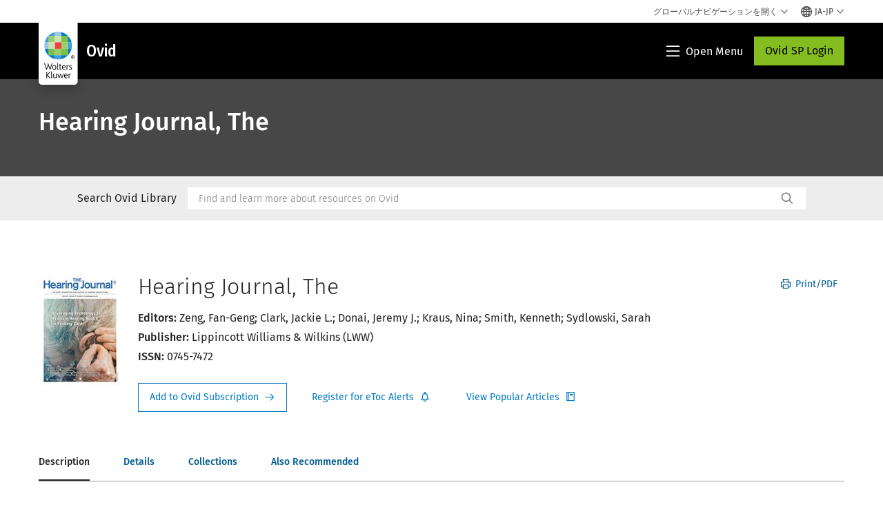

--- FILE ---
content_type: text/html; charset=utf-8
request_url: https://www.wolterskluwer.com/ja-jp/solutions/ovid/hearing-journal--the-3586
body_size: 24213
content:



<!DOCTYPE html>
<!--[if lt IE 7]>      <html class="no-js lt-ie9 lt-ie8 lt-ie7"> <![endif]-->
<!--[if IE 7]>         <html class="no-js lt-ie9 lt-ie8"> <![endif]-->
<!--[if IE 8]>         <html class="no-js lt-ie9"> <![endif]-->
<!--[if gt IE 8]><!-->
<html class="no-js" lang="ja-JP">
<!--<![endif]-->
<head>
    <!-- Load only critical fonts synchronusly -->
    <link rel="preload" as="font" href="/-/media/themes/wolterskluwer/oneweb/www/oneweb/fonts/wk-icons/wk-icons-open.woff" crossorigin />
    <link rel="preload" as="font" href="/-/media/themes/wolterskluwer/oneweb/www/oneweb/fonts/wk-icons/wk-icons-filled.woff" crossorigin />

    <!-- Load scripts asynchronusly -->
<script defer src="/-/media/themes/wolterskluwer/oneweb/www/oneweb/scripts/optimized-min.js?rev=31ce2055ec054157903ae9b7530e28d0&t=20260111T073840Z&hash=4BA42DBD5D437362CD8E174BBF28E5CE" type="659701eb635dafde113d1dd8-text/javascript"></script>
    <!-- Load third party scripts asynchronusly -->

    <!-- Load all css files -->
<link rel="stylesheet" as="style"  href="/-/media/feature/experience%20accelerator/bootstrap%204/bootstrap%204/styles/optimized-min.css?rev=c22e259ea8a24a019821dc2e0c1139b2&t=20231129T105033Z&hash=E3F83863AC58D0F469E45354ED97148D" rel="stylesheet" /><link rel="stylesheet" as="style"  href="/-/media/base%20themes/custom%20oneweb%20theme/styles/optimized-min.css?rev=1840d7ac1e334d9e87bb9f6a60b01743&t=20220301T130343Z&hash=2DBFD0844754FDA13EC8C2DFF1EF6E3B" rel="stylesheet" /><link rel="stylesheet" as="style"  href="/-/media/themes/wolterskluwer/oneweb/www/oneweb/styles/optimized-min.css?rev=6974ed4227ba45eaabe72d1fb67da853&t=20260108T123437Z&hash=E0BE285EF938FAC0F0D238FAEF2A26A2" rel="stylesheet" />
    
    
    


    <script type="659701eb635dafde113d1dd8-text/javascript">
        if (window.location.href.indexOf("fallback=true") > -1) {
            var newUrl = window.location.href.replace("?fallback=true", "").replace("&fallback=true", "");
            history.pushState({}, document.title, newUrl);
        }
    </script>


    <title>Ovid - Hearing Journal, The | Wolters Kluwer</title>




    <link href="/-/media/project/wolterskluwer/oneweb/common/images/logo/favicon.png?rev=ba6383c807bd4cb8b26cf30750f51ee0&amp;hash=1E9EEE9A48C7A66588E6FF220BD7C342" rel="shortcut icon" />



<meta property="og:title"  content="Hearing Journal, The"><meta property="og:description"  content="Established in 1947, this is the leading publication in hearing healthcare, reaching more than 22,000 hearing healthcare professionals."><meta property="og:image"  content="https://d1s7nfzf0sunp3.cloudfront.net/3586.jpg"><meta property="og:url"  content="https://www.wolterskluwer.com/ja-jp/solutions/ovid/hearing-journal--the-3586">


<meta  name="description" content="Established in 1947, this is the leading publication in hearing healthcare, reaching more than 22,000 hearing healthcare professionals."><meta http-equiv="content-language" content="ja-jp"/>




<meta property="twitter:card"  content="summary_large_image"><meta property="twitter:image"  content="https://d1s7nfzf0sunp3.cloudfront.net/3586.jpg"><meta property="twitter:title"  content="Hearing Journal, The"><meta property="twitter:description"  content="Established in 1947, this is the leading publication in hearing healthcare, reaching more than 22,000 hearing healthcare professionals.">

    <meta name="viewport" content="width=device-width, initial-scale=1, maximum-scale=5" />



<script type="659701eb635dafde113d1dd8-text/javascript">
    var wkPageData = window.wkPageData || {};
    wkPageData.page = {
          pageInfo:
          {
                  pageID: "{F1D26FDC-BE4A-4977-AA9B-3233B0F3A44D}",
                  pageTitle: "*",
                  pageCreationDate: "2021-08-10",
                  pageFirstPublishDate: "2021-04-24",
                  contentUpdateDate: "2021-08-10",
                  daysSincelLastEdit: "1622"
          },

          category:
          {
                 businessUnit: "Health - HLRP - Ovid" ,
                 division: "Health" ,
                 allocatedBU: "HLRP - Medical Research" ,
                 siteSection: "Wolters Kluwerのソリューション" ,
                 segments: "Health - Academic Institutions|Health - Accountable Care Organizations|Health - Hospitals and Health Systems|Health - Medical Practices and Physician Groups|Health - Medical Specialties|Health - Payers and Insurers|Health - Pharmaceutical Manufacturers|Health - Pharmacies|Health - Post-Acute Providers" ,
                 relatedBU: "Health - HLRP - Journals|Health - HLRP - Medical Education|Health - HLRP - Medical Practice|Health - HLRP - Medical Research" 
          },

         attributes:
         {
                 pageTemplate: "Generic Page",
                 pageLanguage: "ja-jp",
                 audience: "Chief Information Officer|Chief Medical Information Officer|Chief Medical Officer|Chief Nursing Officer|Clinical Director|Clinical Informatics Lead|Dean|Medical Faculty|Medical Librarian|Nurse Manager",
                 areaOfInterest: "Health",
                 solutionSuite: "Ovid: エビデンスに基づく医学研究とリソースでヘルスケアを推進",
                 funnelStage: "Awareness",
                 topic: "Clinical Data and Analytics|Clinical Decision Support|Clinical Excellence|Clinical Natural Language Processing|Evidence-Based Practice|Health Information Technology|HIMSS|Patient Outcomes|Reference Data Management|Technology in Healthcare",
                 umbrellaTopics: "Clinical research|Digital transformation|Enterprise software|Population health|Research insights|Workflow automation",
                 geoAvailability: "Global"
         }
    };
</script>


        <link rel="alternate" hreflang="en" href="https://www.wolterskluwer.com/en/solutions/ovid/hearing-journal-the-3586" />
        <link rel="alternate" hreflang="zh-TW" href="https://www.wolterskluwer.com/zh-tw/solutions/ovid/hearing-journal-the-3586" />
        <link rel="alternate" hreflang="ja-JP" href="https://www.wolterskluwer.com/ja-jp/solutions/ovid/hearing-journal-the-3586" />
        <link rel="alternate" hreflang="ko-KR" href="https://www.wolterskluwer.com/ko-kr/solutions/ovid/hearing-journal-the-3586" />
        <link rel="alternate" hreflang="x-default" href="https://www.wolterskluwer.com/en/solutions/ovid/hearing-journal-the-3586" />
    <link rel="canonical" href="https://www.wolterskluwer.com/ja-jp/solutions/ovid/hearing-journal-the-3586" />


<!-- Google Tag Manager --><script data-xp-off type="659701eb635dafde113d1dd8-text/javascript">(function(w,d,s,l,i){w[l]=w[l]||[];w[l].push({'gtm.start':new Date().getTime(),event:'gtm.js'});var f=d.getElementsByTagName(s)[0],j=d.createElement(s),dl=l!='dataLayer'?'&l='+l:'';j.async=true;j.src='https://www.googletagmanager.com/gtm.js?id='+i+dl;f.parentNode.insertBefore(j,f);})(window,document,'script','dataLayer','GTM-53VFLLN');</script><!-- End Google Tag Manager -->

<!-- OneTrust Cookies Consent Notice start for wolterskluwer.com -->
<script src="https://cdn.cookielaw.org/scripttemplates/otSDKStub.js" data-document-language="true" type="659701eb635dafde113d1dd8-text/javascript" charset="UTF-8" data-domain-script="9ecb427c-f876-4779-aeff-62bba4f8889f" async defer>
</script>
<script type="659701eb635dafde113d1dd8-text/javascript">
function OptanonWrapper() { }
</script>
<!-- OneTrust Cookies Consent Notice end for wolterskluwer.com -->

<!-- Custom JS for OneTrust  -->
<script type="659701eb635dafde113d1dd8-text/javascript">
	function waitForCookieBanner(selector, callback){
	  var timesRun = 0;
	  var waitInterval = setInterval(function(){
		  timesRun += 1;
		  if(timesRun === 500){
			  clearInterval(waitInterval);
		  }
		  if(document.querySelector(selector)){
			  clearInterval(waitInterval);
			  callback();
		  }
	  }, 10);
	};
	window.addEventListener('load', () => {
		waitForCookieBanner("#onetrust-banner-sdk", function(){
			if(document.querySelector(".ot-sdk-container").offsetHeight>0){
				document.querySelector(".onetrust-pc-dark-filter").style ='display : block !important';
			};
			var closeButton = document.querySelector("#close-pc-btn-handler");
			closeButton.addEventListener('click',()=>{
				if(document.querySelector(".ot-sdk-container").offsetHeight>0){
					document.querySelector(".onetrust-pc-dark-filter").classList.add("ot-hide");
					document.querySelector(".onetrust-pc-dark-filter").classList.add("display-overlay");
				}
			});
			var allButtons = document.querySelectorAll("#onetrust-reject-all-handler,#onetrust-accept-btn-handler,#accept-recommended-btn-handler,.ot-pc-refuse-all-handler,.save-preference-btn-handler");
						allButtons.forEach((button)=>{
						button.addEventListener('click',()=>{
							document.querySelector(".onetrust-pc-dark-filter").classList.remove("display-overlay");
					});
				});
		});
	});
</script>

    <link rel="preconnect" href="https://www.gstatic.com" />
    <link rel="preconnect" href="https://fonts.googleapis.com" />
    <link rel="preconnect" href="https://fonts.gstatic.com" />
    <link rel="preconnect" href="https://www.google-analytics.com" />
    <link rel="preconnect" href="https://www.googletagmanager.com" /><script optanon-category="C0003" type="659701eb635dafde113d1dd8-text/javascript">
window.addEventListener('OneTrustGroupsUpdated', (event) => {
    if (!event.detail.includes("C0003")) return;
    
    const dbpr = 100;
    if (Math.random() * 100 <= 100 - dbpr) return;
    
    const d = "dbbRum";
    const w = window;
    const doc = document;
    
    // Initialize dbbRum array
    w[d] = w[d] || [];
    w[d].push(["presampling", dbpr]);
    
    // Add error listeners
    ["error", "unhandledrejection"].forEach(type => {
        addEventListener(type, e => w[d].push([type, e]));
    });
    
    // Load DebugBear script
    const script = doc.createElement("script");
    script.async = true;
    script.src = "https://cdn.debugbear.com/jmOsAXsjNi5L.js";
    doc.head.appendChild(script);
    
    // Add page data if available
    if (window.wkPageData?.page?.category) {
        const { division, businessUnit } = window.wkPageData.page.category;
        if (division) w[d].push(["tag1", division]);
        if (businessUnit) w[d].push(["tag2", businessUnit]);
    }
	if (window.wkPageData?.page?.attributes) {
        const { pageTemplate } = window.wkPageData.page.attributes;
        if (pageTemplate) w[d].push(["tag3", pageTemplate]);
    }
});
</script>


<script optanon-category="C0003" type="659701eb635dafde113d1dd8-text/javascript">
window.addEventListener('OneTrustGroupsUpdated', function(event) {
    if (!event.detail.includes("C0003")) { 
        return;
    }

    if (document.querySelector('script[src^="//cdn.mouseflow.com/projects"]')) {
        console.log("Mouseflow script is already loaded.");
        return;
    }

    (function() {
        var PROJECT_ID = "0adf4ddb-d4ab-44cf-a6be-368c4dc5b1c1";
        var mf = document.createElement("script");
        mf.type = "text/javascript"; 
        mf.async = true;
        mf.src = `//cdn.mouseflow.com/projects/${PROJECT_ID}.js`; // Use template literals
        mf.setAttribute("crossorigin", "anonymous");
        document.getElementsByTagName("head")[0].appendChild(mf);

        mf.onload = function() {
            const userData = wkPageData.page.category; 
            if (typeof _mfq !== "undefined" && userData) {
                Object.keys(userData).forEach((key, index) => {
                    _mfq.push(["setVariable", index, key, userData[key]]);
                });
            } else {
                console.log("Mouseflow is not initialized or no user data available.");
            }
        };
    })();
});
</script>

<!-- Site Name -->


<!-- Logos -->


<!-- Social Profile Links -->


<!-- Breadcrumbs -->
<script type="application/ld+json">{"@type":"BreadcrumbList","itemListElement":[{"position":1,"item":{"@id":"https://www.wolterskluwer.com/ja-jp","name":"ホーム"},"@type":"ListItem"},{"position":2,"item":{"@id":"https://www.wolterskluwer.com/ja-jp/solutions","name":"ソリューション"},"@type":"ListItem"},{"position":3,"item":{"@id":"https://www.wolterskluwer.com/ja-jp/solutions/ovid","name":"Ovid: エビデンスに基づく医学研究とリソースでヘルスケアを推進"},"@type":"ListItem"}],"@context":"https://schema.org"}</script>

<!-- Page related info -->


<!-- Featured Video -->

<!-- Faq Page info -->


<!-- Video Carousel -->


<!-- Video -->


<!-- Profile Page Schema-->


<!-- Organization    -->


<!-- Potential Action    -->


<!-- Product Properties    -->





</head>
<body class="not-article-page default-device bodyclass" data-grecaptcha="6Lf6x-MUAAAAAATFy_Zy7Y9FezDcp0kmycrG1taQ">
    


<!-- Google Tag Manager (noscript) --><noscript data-xp-off><iframe src="https://www.googletagmanager.com/ns.html?id=GTM-53VFLLN" height="0" width="0" style="display:none;visibility:hidden"></iframe></noscript><!-- End Google Tag Manager (noscript) -->

<div class="site-name" data-site-name="www"></div>

   <script data-xp-off type="659701eb635dafde113d1dd8-text/javascript">
            // Get cookie function to check existing cookie name
            var getCookie = function(name) {
                var value = "; " + document.cookie;
                var parts = value.split("; " + name + "=");
                if (parts.length == 2) return parts.pop().split(";").shift();
            };
        	
          var urlComposer = function(lang) {
                var u = window.location;
                var path = u.pathname.replace(/(\/[a-z]{2}[-][a-zA-Z]{2})|(\/en$)|(en\/)/g, '');
                path = path.substr(0, 1) !== "/" ? "/"+path : path;
               return u.origin+lang+path;
            }
            
        
            function udtCookieboxClosed() {
                if (typeof udt !== "undefined") {
                    var consent = udt.Choices;
                    // Check for cookie presence
                    var cookieVal = getCookie('UserDataTrustConsent');        
                    
                }
            }
    </script>
    
<!-- #wrapper -->
<div id="wrapper">
    <!-- #header -->
    <header>
        <div id="header" class="container-fluid">
            <div class="row">
<div class="component plain-html col-12">
    <div class="component-content">
   <div class="skip-to-nav-wrapper">
        <a class="skip-nav-link" href="#main-content" aria-label="Skip Header">ナビゲーションをスキップ</a>
    </div>    </div>
</div>        <div id="alert-bar" class="alert-wrapper hide">
            <div>
                <div class="row"></div>
            </div>
            <div class="alert-bar language-alert false" role="alert">
                <div class="alert-bar-wrapper">
                            <img alt="alert-icon" src="https://assets.contenthub.wolterskluwer.com/api/public/content/f3d6188f99544aa9b6ed8cd95f76ffc4.svg?v=e6f18377" />
                    <div class="alert-title">
                        選択された言語では利用できる資料が限られています。<a href="/en">すべてのコンテンツはグローバル・サイトで入手できます。</a>
                    </div>
                    <button title="Close Button" class="close-alert" data-action="language">
                        <span class="sr-only">Close</span>
                    </button>
                </div>
            </div>
            <div>
                <div class="row"></div>
            </div>
        </div>



<div class="component row-splitter">
        <div class="container-fluid">
            <div >
                <div class="row">


<div class="component row-splitter">
        <div class="container-fluid">
            <div >
                <div class="row">


<!--Placeholder for hat/breadcrumbs-->
<!-- Navigation Menu -->


    <div class="globalnavhat  section-nav-present">
        <div class="global-menu-trigger-wrapper">
            <button class="global-menu-toggle" data-open-label="グローバルナビゲーションを開く" data-close-label="グローバルナビゲーションを閉じる"><span class="button-label">グローバルナビゲーションを開く</span><i class="wk-icon-chevron-down" aria-hidden="true"></i></button>
            <div class="languageselector_wrapper">
                <div class="row">


    <div class="component language-selector-component">
        <div class="component-content">
                <button class="language-selector-button" aria-label="Select language and country" aria-haspopup="true" aria-expanded="false" aria-controls="language-selector"><i aria-hidden="true" title="globe" class="wk-icon-globe"></i>  <p class="current-language">JA-JP</p> <i class="wk-icon-chevron-down" aria-hidden="true"></i> </button>
                <div class="component tabs language-selector-modal" id="language-selector">
                    <div class="component-content">
                        <div class="language-selector-heading-text"><p style="text-align: center;">英語で当社の<a href="https://www.wolterskluwer.com/en">グローバル サイト</a>にアクセスするか、以下から別の場所または言語を選択してください</p></div>
                        <div class="tabs-inner">
                            <ul class="tabs-heading">
                                    <li tabindex="0">
                                        <div>
                                            <div class="row">
                                                <div class="component content">
                                                    <div class="component-content">
                                                        <div class="field-heading" data-dm-wk="tabshorizontal.button">
                                                            アメリカ大陸
                                                        </div>
                                                    </div>
                                                </div>
                                            </div>
                                        </div>
                                    </li>
                                    <li tabindex="0">
                                        <div>
                                            <div class="row">
                                                <div class="component content">
                                                    <div class="component-content">
                                                        <div class="field-heading" data-dm-wk="tabshorizontal.button">
                                                            ヨーロッパ
                                                        </div>
                                                    </div>
                                                </div>
                                            </div>
                                        </div>
                                    </li>
                                    <li tabindex="0">
                                        <div>
                                            <div class="row">
                                                <div class="component content">
                                                    <div class="component-content">
                                                        <div class="field-heading" data-dm-wk="tabshorizontal.button">
                                                            アジア太平洋
                                                        </div>
                                                    </div>
                                                </div>
                                            </div>
                                        </div>
                                    </li>
                            </ul>
                            <div class="tabs-container">
                                    <div class="tab">
                                        <div class="row">
                                            <div class="row component column-splitter">
                                                    <div class="col-12 col-md-3">
                                                        <div class="row">


<div class="component link-list">
    <div class="component-content">
        <h3 class="language-selector-modal__country-name">ブラジル</h3>

            <div class="language-selector-modal__page">
                <span class="language-selector-modal__page-name">ホーム:</span>
                <ul>

                        <li>
                            <div class="field-link">
                                    <a href="/pt-br" data-variantfieldname="Link">ポルトガル語</a>
                            </div>
                        </li>
                </ul>
            </div>
    </div>
</div>
                                                        </div>
                                                    </div>
                                                    <div class="col-12 col-md-3">
                                                        <div class="row">


<div class="component link-list">
    <div class="component-content">
        <h3 class="language-selector-modal__country-name">カナダ</h3>

            <div class="language-selector-modal__page">
                <span class="language-selector-modal__page-name">ホーム:</span>
                <ul>

                        <li>
                            <div class="field-link">
                                    <a href="/en-ca" data-variantfieldname="Link">英語</a>
                            </div>
                        </li>
                        <li>
                            <div class="field-link">
                                    <a href="/fr-ca" data-variantfieldname="Link">フランス語</a>
                            </div>
                        </li>
                </ul>
            </div>
    </div>
</div>
                                                        </div>
                                                    </div>
                                                    <div class="col-12 col-md-3">
                                                        <div class="row">


<div class="component link-list">
    <div class="component-content">
        <h3 class="language-selector-modal__country-name">ラテンアメリカ</h3>

            <div class="language-selector-modal__page">
                <span class="language-selector-modal__page-name">ホーム:</span>
                <ul>

                        <li>
                            <div class="field-link">
                                    <a href="/es" data-variantfieldname="Link">スペイン語</a>
                            </div>
                        </li>
                </ul>
            </div>
    </div>
</div>
                                                        </div>
                                                    </div>
                                                    <div class="col-12 col-md-3">
                                                        <div class="row">


<div class="component link-list">
    <div class="component-content">
        <h3 class="language-selector-modal__country-name">アメリカ</h3>

            <div class="language-selector-modal__page">
                <span class="language-selector-modal__page-name">ホーム:</span>
                <ul>

                        <li>
                            <div class="field-link">
                                    <a href="/en" data-variantfieldname="Link">英語</a>
                            </div>
                        </li>
                </ul>
            </div>
            <div class="language-selector-modal__page">
                <span class="language-selector-modal__page-name">現在のページ:</span>
                <ul>

                        <li>
                            <div class="field-link">
                                    <a href="/en/solutions/ovid/hearing-journal--the-3586" data-variantfieldname="Link">英語</a>
                            </div>
                        </li>
                </ul>
            </div>
    </div>
</div>
                                                        </div>
                                                    </div>
                                            </div>
                                        </div>
                                    </div>
                                    <div class="tab">
                                        <div class="row">
                                            <div class="row component column-splitter">
                                                    <div class="col-12 col-md-3">
                                                        <div class="row">


<div class="component link-list">
    <div class="component-content">
        <h3 class="language-selector-modal__country-name">ベルギー</h3>

            <div class="language-selector-modal__page">
                <span class="language-selector-modal__page-name">ホーム:</span>
                <ul>

                        <li>
                            <div class="field-link">
                                    <a href="/nl-be" data-variantfieldname="Link">オランダ語</a>
                            </div>
                        </li>
                        <li>
                            <div class="field-link">
                                    <a href="/fr-be" data-variantfieldname="Link">フランス語</a>
                            </div>
                        </li>
                </ul>
            </div>
    </div>
</div>
                                                        </div>
                                                    </div>
                                                    <div class="col-12 col-md-3">
                                                        <div class="row">


<div class="component link-list">
    <div class="component-content">
        <h3 class="language-selector-modal__country-name">チェコ</h3>

            <div class="language-selector-modal__page">
                <span class="language-selector-modal__page-name">ホーム:</span>
                <ul>

                        <li>
                            <div class="field-link">
                                    <a href="/cs-cz" data-variantfieldname="Link">チェコ語</a>
                            </div>
                        </li>
                </ul>
            </div>
    </div>
</div>
                                                        </div>
                                                    </div>
                                                    <div class="col-12 col-md-3">
                                                        <div class="row">


<div class="component link-list">
    <div class="component-content">
        <h3 class="language-selector-modal__country-name">デンマーク</h3>

            <div class="language-selector-modal__page">
                <span class="language-selector-modal__page-name">ホーム:</span>
                <ul>

                        <li>
                            <div class="field-link">
                                    <a href="/da-dk" data-variantfieldname="Link">デンマーク語</a>
                            </div>
                        </li>
                </ul>
            </div>
    </div>
</div>
                                                        </div>
                                                    </div>
                                                    <div class="col-12 col-md-3">
                                                        <div class="row">


<div class="component link-list">
    <div class="component-content">
        <h3 class="language-selector-modal__country-name">フランス</h3>

            <div class="language-selector-modal__page">
                <span class="language-selector-modal__page-name">ホーム:</span>
                <ul>

                        <li>
                            <div class="field-link">
                                    <a href="/fr-fr" data-variantfieldname="Link">フランス語</a>
                            </div>
                        </li>
                </ul>
            </div>
    </div>
</div>
                                                        </div>
                                                    </div>
                                                    <div class="col-12 col-md-3">
                                                        <div class="row">


<div class="component link-list">
    <div class="component-content">
        <h3 class="language-selector-modal__country-name">ドイツ</h3>

            <div class="language-selector-modal__page">
                <span class="language-selector-modal__page-name">ホーム:</span>
                <ul>

                        <li>
                            <div class="field-link">
                                    <a href="/de-de" data-variantfieldname="Link">ドイツ語</a>
                            </div>
                        </li>
                </ul>
            </div>
    </div>
</div>
                                                        </div>
                                                    </div>
                                                    <div class="col-12 col-md-3">
                                                        <div class="row">


<div class="component link-list">
    <div class="component-content">
        <h3 class="language-selector-modal__country-name">ハンガリー</h3>

            <div class="language-selector-modal__page">
                <span class="language-selector-modal__page-name">ホーム:</span>
                <ul>

                        <li>
                            <div class="field-link">
                                    <a href="/hu-hu" data-variantfieldname="Link">ハンガリー語</a>
                            </div>
                        </li>
                </ul>
            </div>
    </div>
</div>
                                                        </div>
                                                    </div>
                                                    <div class="col-12 col-md-3">
                                                        <div class="row">


<div class="component link-list">
    <div class="component-content">
        <h3 class="language-selector-modal__country-name">イタリア</h3>

            <div class="language-selector-modal__page">
                <span class="language-selector-modal__page-name">ホーム:</span>
                <ul>

                        <li>
                            <div class="field-link">
                                    <a href="/it-it" data-variantfieldname="Link">イタリア語</a>
                            </div>
                        </li>
                </ul>
            </div>
    </div>
</div>
                                                        </div>
                                                    </div>
                                                    <div class="col-12 col-md-3">
                                                        <div class="row">


<div class="component link-list">
    <div class="component-content">
        <h3 class="language-selector-modal__country-name">オランダ</h3>

            <div class="language-selector-modal__page">
                <span class="language-selector-modal__page-name">ホーム:</span>
                <ul>

                        <li>
                            <div class="field-link">
                                    <a href="/nl-nl" data-variantfieldname="Link">オランダ語</a>
                            </div>
                        </li>
                </ul>
            </div>
    </div>
</div>
                                                        </div>
                                                    </div>
                                                    <div class="col-12 col-md-3">
                                                        <div class="row">


<div class="component link-list">
    <div class="component-content">
        <h3 class="language-selector-modal__country-name">ノルウェー</h3>

            <div class="language-selector-modal__page">
                <span class="language-selector-modal__page-name">ホーム:</span>
                <ul>

                        <li>
                            <div class="field-link">
                                    <a href="/nb-no" data-variantfieldname="Link">ノルウェー語</a>
                            </div>
                        </li>
                </ul>
            </div>
    </div>
</div>
                                                        </div>
                                                    </div>
                                                    <div class="col-12 col-md-3">
                                                        <div class="row">


<div class="component link-list">
    <div class="component-content">
        <h3 class="language-selector-modal__country-name">ポーランド</h3>

            <div class="language-selector-modal__page">
                <span class="language-selector-modal__page-name">ホーム:</span>
                <ul>

                        <li>
                            <div class="field-link">
                                    <a href="/pl-pl" data-variantfieldname="Link">ポーランド語</a>
                            </div>
                        </li>
                </ul>
            </div>
    </div>
</div>
                                                        </div>
                                                    </div>
                                                    <div class="col-12 col-md-3">
                                                        <div class="row">


<div class="component link-list">
    <div class="component-content">
        <h3 class="language-selector-modal__country-name">ポルトガル</h3>

            <div class="language-selector-modal__page">
                <span class="language-selector-modal__page-name">ホーム:</span>
                <ul>

                        <li>
                            <div class="field-link">
                                    <a href="/pt-pt" data-variantfieldname="Link">ポルトガル語</a>
                            </div>
                        </li>
                </ul>
            </div>
    </div>
</div>
                                                        </div>
                                                    </div>
                                                    <div class="col-12 col-md-3">
                                                        <div class="row">


<div class="component link-list">
    <div class="component-content">
        <h3 class="language-selector-modal__country-name">ルーマニア</h3>

            <div class="language-selector-modal__page">
                <span class="language-selector-modal__page-name">ホーム:</span>
                <ul>

                        <li>
                            <div class="field-link">
                                    <a href="/ro-ro" data-variantfieldname="Link">ルーマニア語</a>
                            </div>
                        </li>
                </ul>
            </div>
    </div>
</div>
                                                        </div>
                                                    </div>
                                                    <div class="col-12 col-md-3">
                                                        <div class="row">


<div class="component link-list">
    <div class="component-content">
        <h3 class="language-selector-modal__country-name">スロバキア</h3>

            <div class="language-selector-modal__page">
                <span class="language-selector-modal__page-name">ホーム:</span>
                <ul>

                        <li>
                            <div class="field-link">
                                    <a href="/sk-sk" data-variantfieldname="Link">スロバキア語</a>
                            </div>
                        </li>
                </ul>
            </div>
    </div>
</div>
                                                        </div>
                                                    </div>
                                                    <div class="col-12 col-md-3">
                                                        <div class="row">


<div class="component link-list">
    <div class="component-content">
        <h3 class="language-selector-modal__country-name">スペイン</h3>

            <div class="language-selector-modal__page">
                <span class="language-selector-modal__page-name">ホーム:</span>
                <ul>

                        <li>
                            <div class="field-link">
                                    <a href="/es-es" data-variantfieldname="Link">スペイン語</a>
                            </div>
                        </li>
                </ul>
            </div>
    </div>
</div>
                                                        </div>
                                                    </div>
                                                    <div class="col-12 col-md-3">
                                                        <div class="row">


<div class="component link-list">
    <div class="component-content">
        <h3 class="language-selector-modal__country-name">スウェーデン</h3>

            <div class="language-selector-modal__page">
                <span class="language-selector-modal__page-name">ホーム:</span>
                <ul>

                        <li>
                            <div class="field-link">
                                    <a href="/sv-se" data-variantfieldname="Link">スウェーデン語</a>
                            </div>
                        </li>
                </ul>
            </div>
    </div>
</div>
                                                        </div>
                                                    </div>
                                                    <div class="col-12 col-md-3">
                                                        <div class="row">


<div class="component link-list">
    <div class="component-content">
        <h3 class="language-selector-modal__country-name">イギリス</h3>

            <div class="language-selector-modal__page">
                <span class="language-selector-modal__page-name">ホーム:</span>
                <ul>

                        <li>
                            <div class="field-link">
                                    <a href="/en-gb" data-variantfieldname="Link">英語</a>
                            </div>
                        </li>
                </ul>
            </div>
    </div>
</div>
                                                        </div>
                                                    </div>
                                            </div>
                                        </div>
                                    </div>
                                    <div class="tab">
                                        <div class="row">
                                            <div class="row component column-splitter">
                                                    <div class="col-12 col-md-3">
                                                        <div class="row">


<div class="component link-list">
    <div class="component-content">
        <h3 class="language-selector-modal__country-name">オーストラリア</h3>

            <div class="language-selector-modal__page">
                <span class="language-selector-modal__page-name">ホーム:</span>
                <ul>

                        <li>
                            <div class="field-link">
                                    <a href="/en-au" data-variantfieldname="Link">英語</a>
                            </div>
                        </li>
                </ul>
            </div>
    </div>
</div>
                                                        </div>
                                                    </div>
                                                    <div class="col-12 col-md-3">
                                                        <div class="row">


<div class="component link-list">
    <div class="component-content">
        <h3 class="language-selector-modal__country-name">中国</h3>

            <div class="language-selector-modal__page">
                <span class="language-selector-modal__page-name">ホーム:</span>
                <ul>

                        <li>
                            <div class="field-link">
                                    <a href="https://www.wolterskluwer.cn" data-variantfieldname="Link" target="_blank" rel="noopener noreferrer">簡体字中国語</a>
                            </div>
                        </li>
                </ul>
            </div>
    </div>
</div>
                                                        </div>
                                                    </div>
                                                    <div class="col-12 col-md-3">
                                                        <div class="row">


<div class="component link-list">
    <div class="component-content">
        <h3 class="language-selector-modal__country-name">香港</h3>

            <div class="language-selector-modal__page">
                <span class="language-selector-modal__page-name">ホーム:</span>
                <ul>

                        <li>
                            <div class="field-link">
                                    <a href="/en-hk" data-variantfieldname="Link">英語</a>
                            </div>
                        </li>
                </ul>
            </div>
    </div>
</div>
                                                        </div>
                                                    </div>
                                                    <div class="col-12 col-md-3">
                                                        <div class="row">


<div class="component link-list">
    <div class="component-content">
        <h3 class="language-selector-modal__country-name">インド</h3>

            <div class="language-selector-modal__page">
                <span class="language-selector-modal__page-name">ホーム:</span>
                <ul>

                        <li>
                            <div class="field-link">
                                    <a href="/en-in" data-variantfieldname="Link">英語</a>
                            </div>
                        </li>
                </ul>
            </div>
    </div>
</div>
                                                        </div>
                                                    </div>
                                                    <div class="col-12 col-md-3">
                                                        <div class="row">


<div class="component link-list">
    <div class="component-content">
        <h3 class="language-selector-modal__country-name">日本</h3>

            <div class="language-selector-modal__page">
                <span class="language-selector-modal__page-name">ホーム:</span>
                <ul>

                        <li>
                            <div class="field-link">
                                    <a href="/ja-jp" data-variantfieldname="Link">日本語</a>
                            </div>
                        </li>
                </ul>
            </div>
            <div class="language-selector-modal__page">
                <span class="language-selector-modal__page-name">現在のページ:</span>
                <ul>

                        <li>
                            <div class="field-link">
                                    <a href="/ja-jp/solutions/ovid/hearing-journal--the-3586" data-variantfieldname="Link">日本語</a>
                            </div>
                        </li>
                </ul>
            </div>
    </div>
</div>
                                                        </div>
                                                    </div>
                                                    <div class="col-12 col-md-3">
                                                        <div class="row">


<div class="component link-list">
    <div class="component-content">
        <h3 class="language-selector-modal__country-name">マレーシア</h3>

            <div class="language-selector-modal__page">
                <span class="language-selector-modal__page-name">ホーム:</span>
                <ul>

                        <li>
                            <div class="field-link">
                                    <a href="/en-my" data-variantfieldname="Link">英語</a>
                            </div>
                        </li>
                </ul>
            </div>
    </div>
</div>
                                                        </div>
                                                    </div>
                                                    <div class="col-12 col-md-3">
                                                        <div class="row">


<div class="component link-list">
    <div class="component-content">
        <h3 class="language-selector-modal__country-name">ニュージ</h3>

            <div class="language-selector-modal__page">
                <span class="language-selector-modal__page-name">ホーム:</span>
                <ul>

                        <li>
                            <div class="field-link">
                                    <a href="/en-nz" data-variantfieldname="Link">英語</a>
                            </div>
                        </li>
                </ul>
            </div>
    </div>
</div>
                                                        </div>
                                                    </div>
                                                    <div class="col-12 col-md-3">
                                                        <div class="row">


<div class="component link-list">
    <div class="component-content">
        <h3 class="language-selector-modal__country-name">フィリピン</h3>

            <div class="language-selector-modal__page">
                <span class="language-selector-modal__page-name">ホーム:</span>
                <ul>

                        <li>
                            <div class="field-link">
                                    <a href="/en-ph" data-variantfieldname="Link">英語</a>
                            </div>
                        </li>
                </ul>
            </div>
    </div>
</div>
                                                        </div>
                                                    </div>
                                                    <div class="col-12 col-md-3">
                                                        <div class="row">


<div class="component link-list">
    <div class="component-content">
        <h3 class="language-selector-modal__country-name">シンガポール</h3>

            <div class="language-selector-modal__page">
                <span class="language-selector-modal__page-name">ホーム:</span>
                <ul>

                        <li>
                            <div class="field-link">
                                    <a href="/en-sg" data-variantfieldname="Link">英語</a>
                            </div>
                        </li>
                </ul>
            </div>
    </div>
</div>
                                                        </div>
                                                    </div>
                                                    <div class="col-12 col-md-3">
                                                        <div class="row">


<div class="component link-list">
    <div class="component-content">
        <h3 class="language-selector-modal__country-name">韓国</h3>

            <div class="language-selector-modal__page">
                <span class="language-selector-modal__page-name">ホーム:</span>
                <ul>

                        <li>
                            <div class="field-link">
                                    <a href="/ko-kr" data-variantfieldname="Link">英語</a>
                            </div>
                        </li>
                </ul>
            </div>
            <div class="language-selector-modal__page">
                <span class="language-selector-modal__page-name">現在のページ:</span>
                <ul>

                        <li>
                            <div class="field-link">
                                    <a href="/ko-kr/solutions/ovid/hearing-journal--the-3586" data-variantfieldname="Link">英語</a>
                            </div>
                        </li>
                </ul>
            </div>
    </div>
</div>
                                                        </div>
                                                    </div>
                                                    <div class="col-12 col-md-3">
                                                        <div class="row">


<div class="component link-list">
    <div class="component-content">
        <h3 class="language-selector-modal__country-name">台湾</h3>

            <div class="language-selector-modal__page">
                <span class="language-selector-modal__page-name">ホーム:</span>
                <ul>

                        <li>
                            <div class="field-link">
                                    <a href="/zh-tw" data-variantfieldname="Link">英語</a>
                            </div>
                        </li>
                </ul>
            </div>
            <div class="language-selector-modal__page">
                <span class="language-selector-modal__page-name">現在のページ:</span>
                <ul>

                        <li>
                            <div class="field-link">
                                    <a href="/zh-tw/solutions/ovid/hearing-journal--the-3586" data-variantfieldname="Link">英語</a>
                            </div>
                        </li>
                </ul>
            </div>
    </div>
</div>
                                                        </div>
                                                    </div>
                                                    <div class="col-12 col-md-3">
                                                        <div class="row">


<div class="component link-list">
    <div class="component-content">
        <h3 class="language-selector-modal__country-name">タイ</h3>

            <div class="language-selector-modal__page">
                <span class="language-selector-modal__page-name">ホーム:</span>
                <ul>

                        <li>
                            <div class="field-link">
                                    <a href="/th-th" data-variantfieldname="Link">英語</a>
                            </div>
                        </li>
                </ul>
            </div>
    </div>
</div>
                                                        </div>
                                                    </div>
                                                    <div class="col-12 col-md-3">
                                                        <div class="row">


<div class="component link-list">
    <div class="component-content">
        <h3 class="language-selector-modal__country-name">ベトナム</h3>

            <div class="language-selector-modal__page">
                <span class="language-selector-modal__page-name">ホーム:</span>
                <ul>

                        <li>
                            <div class="field-link">
                                    <a href="/vi-vn" data-variantfieldname="Link">英語</a>
                            </div>
                        </li>
                </ul>
            </div>
    </div>
</div>
                                                        </div>
                                                    </div>
                                            </div>
                                        </div>
                                    </div>
                            </div>
                        </div>
                    </div>
                </div>
        </div>
    </div>
</div>
            </div>
        </div>
    </div>

<nav class="section-nav-present" aria-label="Wolters Kluwer Navigation" id="globalNav">
    <div class="ow-global-nav-container">
        <div class="ow-global-nav-wrapper">
            <div>
                <div class="row">
<div class="component image file-type-icon-media-link header-logo">
    <div class="component-content">
<a title="Logo" href="/ja-jp"><picture title="Wolters Kluwer Logo"><source srcset="https://cdn.wolterskluwer.io/wk/jumpstart-v3-assets/0.x.x/logo/medium.svg" media="(max-width:991px)" width="161px" height="26px"></source><source srcset="https://cdn.wolterskluwer.io/wk/jumpstart-v3-assets/0.x.x/logo/medium.svg" media="(max-width:1199px)" width="161px" height="26px"></source><source srcset="https://cdn.wolterskluwer.io/wk/jumpstart-v3-assets/0.x.x/logo/large.svg" media="(min-width:1200px) and (max-width:1599px)" width="161px" height="26px"></source><img src="https://cdn.wolterskluwer.io/wk/jumpstart-v3-assets/0.x.x/logo/large.svg" alt="Wolters Kluwer Logo" width="214px" height="34px" /></picture></a>    </div>
</div>
</div>
            </div>
            <div class="ow-global-nav-main" id="Main-Menu">
                <ul class="ow-global-nav-list-level-1">
                        <li class="ow-global-nav-item-level-1">
                                <button class="ow-global-nav-link-level-1" type="button" aria-haspopup="true" aria-expanded="false" aria-controls="nav-level-1-ソリューションと製品">
                                    ソリューションと製品
                                    <i class="wk-icon-chevron-down" aria-hidden="true"></i>
                                </button>
                                                            <ul class="ow-global-nav-list-level-2" id="nav-level-1-ソリューションと製品">
                                        <li class="ow-global-nav-item-level-2">
                                                <button class="ow-global-nav-link-level-2 submenu-button" type="button" aria-expanded="false" aria-controls="nav-level-2-content-製品名別">
                                                    製品名別
                                                    <i class="wk-icon-chevron-down" aria-hidden="true"></i>
                                                </button>
                                                                                            <div class="ow-global-nav-content-panel ow-global-nav-level-2-content" id="nav-level-2-content-製品名別">


<div class="ow-global-nav-content-section  " id="content-section-ヘルス">
    <h3 class="content-heading">ヘルス</h3>
            <ul class="ow-global-nav-features-list">
                <li class="ow-global-nav-feature-item">
                    <a class="ow-global-nav-feature-link" href="https://www.wolterskluwer.com/ja-jp/solutions/uptodate" target="">
                        UpToDate
                    </a>
                        <p class="link-description">業界をリードする臨床判断サポート
</p>
                </li>
                <li class="ow-global-nav-feature-item">
                    <a class="ow-global-nav-feature-link" href="https://www.wolterskluwer.com/ja-jp/solutions/ovid" target="">
                        Ovid
                    </a>
                        <p class="link-description">世界で最も信頼される医学研究プラットフォーム</p>
                </li>
                <li class="ow-global-nav-feature-item">
                    <a class="ow-global-nav-feature-link" href="https://www.wolterskluwer.com/ja-jp/solutions/uptodate/drug-decision-support" target="">
                        UptoDate Lexidrug
                    </a>
                        <p class="link-description">エビデンスに基づく薬物参照ソリューション</p>
                </li>
                <li class="ow-global-nav-feature-item">
                    <a class="ow-global-nav-feature-link" href="https://www.wolterskluwer.com/ja-jp/solutions/ovid/ovid-synthesis" target="">
                        Ovid Synthesis
                    </a>
                        <p class="link-description">臨床診療改善のためのワークフロー ソリューション</p>
                </li>
        </ul>
            <a href="https://www.wolterskluwer.com/ja-jp/health" class="ow-global-nav-cta secondary-cta" target="">
            <span>詳細情報</span>
                <span title="arrow-right" class="wk-icon-arrow-right" aria-hidden="true"></span>


        </a>
</div>

<div class="ow-global-nav-content-section  " id="content-section-企業パフォーマンスとesg">
    <h3 class="content-heading">企業パフォーマンスとESG</h3>
            <ul class="ow-global-nav-features-list">
                <li class="ow-global-nav-feature-item">
                    <a class="ow-global-nav-feature-link" href="https://www.wolterskluwer.com/ja-jp/solutions/cch-tagetik" target="">
                        CCH Tagetik
                    </a>
                        <p class="link-description">統合パフォーマンス管理ソフトウェア</p>
                </li>
                <li class="ow-global-nav-feature-item">
                    <a class="ow-global-nav-feature-link" href="https://www.wolterskluwer.com/ja-jp/solutions/enablon" target="">
                        Enablon
                    </a>
                        <p class="link-description">リスク＆コンプライアンス、エンジニアリング＆オペレーション、およびEHSQ＆サステナビリティ向けソフトウェアソリューション</p>
                </li>
                <li class="ow-global-nav-feature-item">
                    <a class="ow-global-nav-feature-link" href="https://www.wolterskluwer.com/ja-jp/solutions/teammate" target="">
                        TeamMate
                    </a>
                        <p class="link-description">監査法人向けソリューション</p>
                </li>
        </ul>
            <a href="https://www.wolterskluwer.com/ja-jp/esg" class="ow-global-nav-cta secondary-cta" target="">
            <span>詳細情報</span>
                <span title="arrow-right" class="wk-icon-arrow-right" aria-hidden="true"></span>


        </a>
</div>

<div class="ow-global-nav-content-section highlight-background " id="content-section-便利なリンク">
    <h3 class="content-heading">便利なリンク</h3>
            <ul class="ow-global-nav-features-list">
                <li class="ow-global-nav-feature-item">
                    <a class="ow-global-nav-feature-link" href="https://www.wolterskluwer.com/ja-jp/solutions" target="">
                        ソリューション
                    </a>
                </li>
        </ul>
    </div>                                                </div>
                                        </li>
                                </ul>
                        </li>
                        <li class="ow-global-nav-item-level-1">
                                <button class="ow-global-nav-link-level-1" type="button" aria-haspopup="true" aria-expanded="false" aria-controls="nav-level-1-洞察">
                                    洞察
                                    <i class="wk-icon-chevron-down" aria-hidden="true"></i>
                                </button>
                                                            <ul class="ow-global-nav-list-level-2" id="nav-level-1-洞察">
                                        <li class="ow-global-nav-item-level-2">
                                                <button class="ow-global-nav-link-level-2 submenu-button" type="button" aria-expanded="false" aria-controls="nav-level-2-content-洞察">
                                                    洞察
                                                    <i class="wk-icon-chevron-down" aria-hidden="true"></i>
                                                </button>
                                                                                            <div class="ow-global-nav-content-panel ow-global-nav-level-2-content" id="nav-level-2-content-洞察">


<div class="ow-global-nav-content-section  " id="content-section-エキスパート・インサイト">
    <h3 class="content-heading">エキスパート・インサイト</h3>
        <p class="content-description">Wolters Kluwerのエキスパートのインサイトは深い専門知識を提供し、迅速な意思決定に役立つ情報を提供します。</p>
                <a href="https://www.wolterskluwer.com/ja-jp/expert-insights" class="ow-global-nav-cta primary-cta" target="">
            <span>すべてのインサイトを表示</span>
                <span title="arrow-right" class="wk-icon-arrow-right" aria-hidden="true"></span>


        </a>
</div>

<div class="ow-global-nav-content-section  " id="content-section-注目レポート">
    <h3 class="content-heading">注目レポート</h3>
            <ul class="ow-global-nav-features-list">
                <li class="ow-global-nav-feature-item">
                    <a class="ow-global-nav-feature-link" href="https://www.wolterskluwer.com/ja-jp/know/future-ready-accountant" target="">
                        Future Ready Accountant
                    </a>
                </li>
                <li class="ow-global-nav-feature-item">
                    <a class="ow-global-nav-feature-link" href="https://www.wolterskluwer.com/ja-jp/know/future-ready-healthcare" target="">
                        Future Ready Healthcare
                    </a>
                </li>
                <li class="ow-global-nav-feature-item">
                    <a class="ow-global-nav-feature-link" href="https://www.wolterskluwer.com/ja-jp/know/future-ready-lawyer-2024" target="">
                        Future Ready Lawyer
                    </a>
                </li>
        </ul>
    </div>                                                </div>
                                        </li>
                                        <li class="ow-global-nav-item-level-2">
                                                <button class="ow-global-nav-link-level-2 submenu-button" type="button" aria-expanded="false" aria-controls="nav-level-2-専門分野別">
                                                    専門分野別
                                                    <i class="wk-icon-chevron-down" aria-hidden="true"></i>
                                                </button>
                                                                                            <ul class="ow-global-nav-list-level-3" id="nav-level-2-専門分野別">
                                                        <li class="ow-global-nav-item-level-3">
                                                                <button class="ow-global-nav-link-level-3 submenu-button" type="button" aria-expanded="false" aria-controls="nav-level-3-ヘルス">
                                                                    ヘルス
                                                                    <i class="wk-icon-chevron-down" aria-hidden="true"></i>
                                                                </button>
                                                                                                                            <div class="ow-global-nav-list-level-4 ow-global-nav-content-panel" id="nav-level-3-ヘルス">


<div class="ow-global-nav-content-section  split-columns" id="content-section-洞察">
    <h3 class="content-heading">洞察</h3>
            <ul class="ow-global-nav-features-list query-list">
                <li class="ow-global-nav-feature-item"><a class="ow-global-nav-feature-link" href="/ja-jp/expert-insights/nejm-nejm-evidence-organizational-package">デジタルの力を活用：NEJM & NEJM Evidence組織向けパッケージ </a></li>
                <li class="ow-global-nav-feature-item"><a class="ow-global-nav-feature-link" href="/ja-jp/expert-insights/medical-library-discovery-service-how-to-level-up-with-artificial-intelligence">Medical Library Discovery Service 2.0：人工知能でレベルアップする方法</a></li>
                <li class="ow-global-nav-feature-item"><a class="ow-global-nav-feature-link" href="/ja-jp/expert-insights/transforming-healthcare-in-apac-with-uptodate-enterprise-edition">APAC地域におけるUpToDate Enterprise Editionによる医療変革</a></li>
                <li class="ow-global-nav-feature-item"><a class="ow-global-nav-feature-link" href="/ja-jp/expert-insights/nejm-catalyst-bridge-the-gap-between-academic-research-and-practical-healthcare-innovation">NEJM Catalyst：学術研究と実践に基づく医療イノベーションのギャップを埋める</a></li>
                <li class="ow-global-nav-feature-item"><a class="ow-global-nav-feature-link" href="/ja-jp/expert-insights/navigating-the-future-of-evidence-based-ai-in-healthcare">ヘルスケアにおけるエビデンスに基づいたAIの未来をナビゲートする</a></li>
                <li class="ow-global-nav-feature-item"><a class="ow-global-nav-feature-link" href="/ja-jp/expert-insights/aligning-patient-care-teams-through-pharmacy-integration">薬局の統合で患者診療チームを連携</a></li>
                <li class="ow-global-nav-feature-item"><a class="ow-global-nav-feature-link" href="/ja-jp/expert-insights/using-technology-to-become-a-high-reliability-healthcare-organization">テクノロジーの活用で 信頼性の高い医療機関を 目指す</a></li>
                <li class="ow-global-nav-feature-item"><a class="ow-global-nav-feature-link" href="/ja-jp/expert-insights/building-patient-provider-partnerships-better-diabetes-care-management">患者と医療従事者の 協力関係を築いて 糖尿病の治療と管理を改善</a></li>
        </ul>
    </div>                                                                </div>
                                                        </li>
                                                        <li class="ow-global-nav-item-level-3">
                                                                <button class="ow-global-nav-link-level-3 submenu-button" type="button" aria-expanded="false" aria-controls="nav-level-3-企業パフォーマンスとesg">
                                                                    企業パフォーマンスとESG
                                                                    <i class="wk-icon-chevron-down" aria-hidden="true"></i>
                                                                </button>
                                                                                                                            <div class="ow-global-nav-list-level-4 ow-global-nav-content-panel" id="nav-level-3-企業パフォーマンスとesg">


<div class="ow-global-nav-content-section  split-columns" id="content-section-洞察">
    <h3 class="content-heading">洞察</h3>
            <ul class="ow-global-nav-features-list query-list">
                <li class="ow-global-nav-feature-item"><a class="ow-global-nav-feature-link" href="/ja-jp/expert-insights/wb-jp-enterprise-data-infrastructure-cch-tagetik">【Gartner IT Symposium/Xpo™】CCH Tagetik：次世代型経営を支える全社データ基盤</a></li>
                <li class="ow-global-nav-feature-item"><a class="ow-global-nav-feature-link" href="/ja-jp/expert-insights/wb-jp-data-driven-management-epm-strategy">【アクセンチュア共催】データドリブン経営と次世代EPM戦略 ― アクセンチュアとCCH Tagetikが語る最前線</a></li>
                <li class="ow-global-nav-feature-item"><a class="ow-global-nav-feature-link" href="/ja-jp/expert-insights/erp-replacement-and-ai-advantage-guide">ERP投資のROIを最大化し、AI時代の競争力を高める――鍵はCPMの刷新にあり</a></li>
                <li class="ow-global-nav-feature-item"><a class="ow-global-nav-feature-link" href="/ja-jp/expert-insights/gartner-mq-fpa">ウォルターズ・クルワー、2025年版「Gartner® マジック・クアドラント™」経営管理ソフトウェア部門でリーダーに選出</a></li>
                <li class="ow-global-nav-feature-item"><a class="ow-global-nav-feature-link" href="/ja-jp/expert-insights/wb-global-leaders-summit-2025-implementation-case-study-supporting-artience-group">グローバル経営 LEADERS Summit 2025：「artienceグループ の経営を支える CCH Tagetik 導入事例 ～事業ポートフォリオの戦略的変革に向けた経営管理業務の効率化･高度化の取り組み～」</a></li>
                <li class="ow-global-nav-feature-item"><a class="ow-global-nav-feature-link" href="/ja-jp/expert-insights/wb-global-leaders-summit-2025-transforming-business-management-with-budget-preparation-reduction">グローバル経営 LEADERS Summit 2025： 味の素冷凍食品様における経営管理基盤の刷新とその効果 「予算策定準備・集計作業における業務時間の88％の業務削減と即日レポートを実現！」</a></li>
                <li class="ow-global-nav-feature-item"><a class="ow-global-nav-feature-link" href="/ja-jp/expert-insights/wb-global-leaders-summit-2025-management-decision-making-with-ai">LEADERS Summit 2025： AIを参謀に従えた経営意思決定の姿 「データ標準化・一元管理を経営判断の高度化につなげる」 </a></li>
                <li class="ow-global-nav-feature-item"><a class="ow-global-nav-feature-link" href="/ja-jp/expert-insights/wb-global-leaders-summit-2025-flexible-integrated-platform">グローバル経営 LEADERS Summit 2025： 「分断されたデータをつなぎ、意思決定を加速する！柔軟な統合基盤による経営管理改革」</a></li>
        </ul>
    </div>                                                                </div>
                                                        </li>
                                                </ul>
                                        </li>
                                </ul>
                        </li>
                        <li class="ow-global-nav-item-level-1">
                                <button class="ow-global-nav-link-level-1" type="button" aria-haspopup="true" aria-expanded="false" aria-controls="nav-level-1-content-ニュースの">
                                    ニュースの
                                    <i class="wk-icon-chevron-down" aria-hidden="true"></i>
                                </button>
                                                            <div class="ow-global-nav-content-panel ow-global-nav-level-1-content" id="nav-level-1-content-ニュースの">


<div class="ow-global-nav-content-section  " id="content-section-ニュースとプレス・リリース">
    <h3 class="content-heading">ニュースとプレス・リリース</h3>
        <p class="content-description">Wolters Kluwerの最新ニュースとプレス・リリースをご覧ください</p>
                <a href="https://www.wolterskluwer.com/ja-jp/news" class="ow-global-nav-cta primary-cta" target="">
            <span>ニュースルームをご覧ください</span>
                <span title="arrow-right" class="wk-icon-arrow-right" aria-hidden="true"></span>


        </a>
</div>

<div class="ow-global-nav-content-section  " id="content-section-最新ニュース">
    <h3 class="content-heading">最新ニュース</h3>
            <ul class="ow-global-nav-features-list">
                <li class="ow-global-nav-feature-item">
                    <a class="ow-global-nav-feature-link" href="https://www.wolterskluwer.com/ja-jp/contact-us?compositeLink=%7B3599423F-0B5F-4E64-8AA5-70272B12ED92%7D" target="">
                        メディアからのお問い合わせ
                    </a>
                </li>
                <li class="ow-global-nav-feature-item">
                    <a class="ow-global-nav-feature-link" href="https://assets.contenthub.wolterskluwer.com/api/public/content/2630611-wolters-kluwer-2024-annual-report-cd216d4be7?v=7a259453" target="_blank">
                        年次報告書
                    </a>
                </li>
                <li class="ow-global-nav-feature-item">
                    <a class="ow-global-nav-feature-link" href="https://www.wolterskluwer.com/ja-jp/events" target="">
                        イベント
                    </a>
                </li>
        </ul>
    </div>

<div class="ow-global-nav-content-section  split-columns" id="content-section-最新ニュース">
    <h3 class="content-heading">最新ニュース</h3>
            <ul class="ow-global-nav-features-list query-list">
                <li class="ow-global-nav-feature-item"><a class="ow-global-nav-feature-link" href="/ja-jp/news/pr-cch-tagetik-full-compliance-with-jp-ssbj-disclosure-standards">ウォルターズ・クルワー、CCH🄬 Tagetikが新SSBJサステナビリティ開示基準に完全準拠したことを発表</a></li>
                <li class="ow-global-nav-feature-item"><a class="ow-global-nav-feature-link" href="/ja-jp/news/pr-cch-tagetik-leader-in-2025-gartner-magic-quadrant-for-financial-planning-software">Gartner® Magic Quadrant™  for Financial Planning Softwareにて、CCH Tagetikが5度目の「Leader」を獲得</a></li>
                <li class="ow-global-nav-feature-item"><a class="ow-global-nav-feature-link" href="/ja-jp/news/pr-jp-cch-tagetik-survey-on-ai-adoption">ウォルターズ・クルワー CCH® Tagetik 調査：日本の経営管理リーダーが考	えるAI導入成功の鍵は「経営層の支援」と「実績ある活用事例」</a></li>
                <li class="ow-global-nav-feature-item"><a class="ow-global-nav-feature-link" href="/ja-jp/news/wolters-kluwer-launches-ai-powered-uptodate-enterprise-edition-in-japan">ウォルターズ・クルワー、AIを搭載した臨床意思決定支援ソリューション ​「UpToDate Enterprise Edition」を日本で提供開始</a></li>
                <li class="ow-global-nav-feature-item"><a class="ow-global-nav-feature-link" href="/ja-jp/news/pr-2025-cch-tagetik-intelligent-platform-available-as-private-offer-in-aws-marketplace">ウォルターズ・クルワー CCH® Tagetik Intelligent Platformが AWS Marketplace の特別契約プランで利用可能に</a></li>
                <li class="ow-global-nav-feature-item"><a class="ow-global-nav-feature-link" href="/ja-jp/news/pr-japan-intouch25-partner-awards">ウォルターズ・クルワー、CCH® Tagetik日本のトップパートナーを発表</a></li>
                <li class="ow-global-nav-feature-item"><a class="ow-global-nav-feature-link" href="/ja-jp/news/pr-2025-ajinomoto-group-implements-rolling-forecasting-with-cch-tagetik-intelligent-platform">味の素グループ、ウォルターズ・クルワーのCCH Tagetik Intelligent Platformによるローリングフォーキャスト導入で企業業績管理を変革 </a></li>
                <li class="ow-global-nav-feature-item"><a class="ow-global-nav-feature-link" href="/ja-jp/news/pr-ajinomoto-frozen-foods-transforms-financial-operations-with-cch-tagetik">味の素冷凍食品がウォルターズ・クルワーのCCH® Tagetik Intelligent Platformで財務業務を変革</a></li>
        </ul>
    </div>                                </div>
                        </li>
                        <li class="ow-global-nav-item-level-1">
                                <button class="ow-global-nav-link-level-1" type="button" aria-haspopup="true" aria-expanded="false" aria-controls="nav-level-1-content-会社情報">
                                    会社情報
                                    <i class="wk-icon-chevron-down" aria-hidden="true"></i>
                                </button>
                                                            <div class="ow-global-nav-content-panel ow-global-nav-level-1-content" id="nav-level-1-content-会社情報">


<div class="ow-global-nav-content-section  " id="content-section-wolters-kluwerについて">
    <h3 class="content-heading">Wolters Kluwerについて</h3>
        <p class="content-description">Wolters Kluwerは臨床医、看護師、会計士、弁護士、および税務、財務、監査、リスク、コンプライアンス、規制の各セクターに向けて専門的な情報、ソフトウェア・ソリューション、サービスを提供するグローバル・プロバイダです。</p>
                <a href="https://www.wolterskluwer.com/ja-jp/about-us" class="ow-global-nav-cta primary-cta" target="">
            <span>詳細情報</span>
                <span title="arrow-right" class="wk-icon-arrow-right" aria-hidden="true"></span>


        </a>
</div>

<div class="ow-global-nav-content-section  " id="content-section-組織">
    <h3 class="content-heading">組織</h3>
            <ul class="ow-global-nav-features-list">
                <li class="ow-global-nav-feature-item">
                    <a class="ow-global-nav-feature-link" href="https://www.wolterskluwer.com/ja-jp/about-us" target="">
                        会社情報
                    </a>
                </li>
                <li class="ow-global-nav-feature-item">
                    <a class="ow-global-nav-feature-link" href="https://assets.contenthub.wolterskluwer.com/api/public/content/2630611-wolters-kluwer-2024-annual-report-cd216d4be7?v=7a259453" target="_blank">
                        年次報告書
                    </a>
                </li>
                <li class="ow-global-nav-feature-item">
                    <a class="ow-global-nav-feature-link" href="https://www.wolterskluwer.com/ja-jp/news" target="">
                        ニュースルームハブ
                    </a>
                </li>
                <li class="ow-global-nav-feature-item">
                    <a class="ow-global-nav-feature-link" href="https://www.wolterskluwer.com/ja-jp/contact-us" target="">
                        お問い合わせ
                    </a>
                </li>
        </ul>
    </div>                                </div>
                        </li>
                        <li class="ow-global-nav-item-level-1">
                                <a class="ow-global-nav-link-level-1" href="https://www.wolterskluwer.com/ja-jp/investors" target="">
                                    投資家向け情報
                                </a>
                                                    </li>
                        <li class="ow-global-nav-item-level-1">
                                <a class="ow-global-nav-link-level-1" href="https://careers.wolterskluwer.com/ja-jp" target="">
                                    採用情報
                                </a>
                                                    </li>
                </ul>
            </div>
            <div class="search_and_languageselector_wrapper">
                <div class="row">



    <div class="component search-header" data-searchheader-settings-item-id="" data-database="web">
            <span class="search-header__placeholder-text">検索</span>
            <div class="search-header__wrapper">
                <input id="search-input" data-redirection-url="/ja-jp/search-results"
                       class="search-header__input"
                       type="search"
                       placeholder="検索"
                       aria-label="Search">
                <button class="search-header__button" type="submit" aria-label="Search"></button>
                <div class="search-header__suggestions"
                     data-delay="500">
                    <ul class="search-header__suggestions-items"></ul>
                    <div class="search-header__no-suggestions" role="alert">No Suggestion</div>
                    <div class="search-header__suggestions-footer">
                        <a href="#" class="search-header__suggestions-footer-link"
                           data-template="すべての結果を表示 &quot;${q}&quot;"></a>
                    </div>
                </div>
            </div>
            <button class="search-header__toggle" type="button" aria-label="Expand Search" data-collapse="Collapse Search"
                    data-expand="Expand Search"></button>
    </div>



    <div class="component language-selector-component">
        <div class="component-content">
                <button class="language-selector-button" aria-label="Select language and country" aria-haspopup="true" aria-expanded="false" aria-controls="language-selector"><i aria-hidden="true" title="globe" class="wk-icon-globe"></i>  <p class="current-language">JA-JP</p> <i class="wk-icon-chevron-down" aria-hidden="true"></i> </button>
                <div class="component tabs language-selector-modal" id="language-selector">
                    <div class="component-content">
                        <div class="language-selector-heading-text"><p style="text-align: center;">英語で当社の<a href="https://www.wolterskluwer.com/en">グローバル サイト</a>にアクセスするか、以下から別の場所または言語を選択してください</p></div>
                        <div class="tabs-inner">
                            <ul class="tabs-heading">
                                    <li tabindex="0">
                                        <div>
                                            <div class="row">
                                                <div class="component content">
                                                    <div class="component-content">
                                                        <div class="field-heading" data-dm-wk="tabshorizontal.button">
                                                            アメリカ大陸
                                                        </div>
                                                    </div>
                                                </div>
                                            </div>
                                        </div>
                                    </li>
                                    <li tabindex="0">
                                        <div>
                                            <div class="row">
                                                <div class="component content">
                                                    <div class="component-content">
                                                        <div class="field-heading" data-dm-wk="tabshorizontal.button">
                                                            ヨーロッパ
                                                        </div>
                                                    </div>
                                                </div>
                                            </div>
                                        </div>
                                    </li>
                                    <li tabindex="0">
                                        <div>
                                            <div class="row">
                                                <div class="component content">
                                                    <div class="component-content">
                                                        <div class="field-heading" data-dm-wk="tabshorizontal.button">
                                                            アジア太平洋
                                                        </div>
                                                    </div>
                                                </div>
                                            </div>
                                        </div>
                                    </li>
                            </ul>
                            <div class="tabs-container">
                                    <div class="tab">
                                        <div class="row">
                                            <div class="row component column-splitter">
                                                    <div class="col-12 col-md-3">
                                                        <div class="row">


<div class="component link-list">
    <div class="component-content">
        <h3 class="language-selector-modal__country-name">ブラジル</h3>

            <div class="language-selector-modal__page">
                <span class="language-selector-modal__page-name">ホーム:</span>
                <ul>

                        <li>
                            <div class="field-link">
                                    <a href="/pt-br" data-variantfieldname="Link">ポルトガル語</a>
                            </div>
                        </li>
                </ul>
            </div>
    </div>
</div>
                                                        </div>
                                                    </div>
                                                    <div class="col-12 col-md-3">
                                                        <div class="row">


<div class="component link-list">
    <div class="component-content">
        <h3 class="language-selector-modal__country-name">カナダ</h3>

            <div class="language-selector-modal__page">
                <span class="language-selector-modal__page-name">ホーム:</span>
                <ul>

                        <li>
                            <div class="field-link">
                                    <a href="/en-ca" data-variantfieldname="Link">英語</a>
                            </div>
                        </li>
                        <li>
                            <div class="field-link">
                                    <a href="/fr-ca" data-variantfieldname="Link">フランス語</a>
                            </div>
                        </li>
                </ul>
            </div>
    </div>
</div>
                                                        </div>
                                                    </div>
                                                    <div class="col-12 col-md-3">
                                                        <div class="row">


<div class="component link-list">
    <div class="component-content">
        <h3 class="language-selector-modal__country-name">ラテンアメリカ</h3>

            <div class="language-selector-modal__page">
                <span class="language-selector-modal__page-name">ホーム:</span>
                <ul>

                        <li>
                            <div class="field-link">
                                    <a href="/es" data-variantfieldname="Link">スペイン語</a>
                            </div>
                        </li>
                </ul>
            </div>
    </div>
</div>
                                                        </div>
                                                    </div>
                                                    <div class="col-12 col-md-3">
                                                        <div class="row">


<div class="component link-list">
    <div class="component-content">
        <h3 class="language-selector-modal__country-name">アメリカ</h3>

            <div class="language-selector-modal__page">
                <span class="language-selector-modal__page-name">ホーム:</span>
                <ul>

                        <li>
                            <div class="field-link">
                                    <a href="/en" data-variantfieldname="Link">英語</a>
                            </div>
                        </li>
                </ul>
            </div>
            <div class="language-selector-modal__page">
                <span class="language-selector-modal__page-name">現在のページ:</span>
                <ul>

                        <li>
                            <div class="field-link">
                                    <a href="/en/solutions/ovid/hearing-journal--the-3586" data-variantfieldname="Link">英語</a>
                            </div>
                        </li>
                </ul>
            </div>
    </div>
</div>
                                                        </div>
                                                    </div>
                                            </div>
                                        </div>
                                    </div>
                                    <div class="tab">
                                        <div class="row">
                                            <div class="row component column-splitter">
                                                    <div class="col-12 col-md-3">
                                                        <div class="row">


<div class="component link-list">
    <div class="component-content">
        <h3 class="language-selector-modal__country-name">ベルギー</h3>

            <div class="language-selector-modal__page">
                <span class="language-selector-modal__page-name">ホーム:</span>
                <ul>

                        <li>
                            <div class="field-link">
                                    <a href="/nl-be" data-variantfieldname="Link">オランダ語</a>
                            </div>
                        </li>
                        <li>
                            <div class="field-link">
                                    <a href="/fr-be" data-variantfieldname="Link">フランス語</a>
                            </div>
                        </li>
                </ul>
            </div>
    </div>
</div>
                                                        </div>
                                                    </div>
                                                    <div class="col-12 col-md-3">
                                                        <div class="row">


<div class="component link-list">
    <div class="component-content">
        <h3 class="language-selector-modal__country-name">チェコ</h3>

            <div class="language-selector-modal__page">
                <span class="language-selector-modal__page-name">ホーム:</span>
                <ul>

                        <li>
                            <div class="field-link">
                                    <a href="/cs-cz" data-variantfieldname="Link">チェコ語</a>
                            </div>
                        </li>
                </ul>
            </div>
    </div>
</div>
                                                        </div>
                                                    </div>
                                                    <div class="col-12 col-md-3">
                                                        <div class="row">


<div class="component link-list">
    <div class="component-content">
        <h3 class="language-selector-modal__country-name">デンマーク</h3>

            <div class="language-selector-modal__page">
                <span class="language-selector-modal__page-name">ホーム:</span>
                <ul>

                        <li>
                            <div class="field-link">
                                    <a href="/da-dk" data-variantfieldname="Link">デンマーク語</a>
                            </div>
                        </li>
                </ul>
            </div>
    </div>
</div>
                                                        </div>
                                                    </div>
                                                    <div class="col-12 col-md-3">
                                                        <div class="row">


<div class="component link-list">
    <div class="component-content">
        <h3 class="language-selector-modal__country-name">フランス</h3>

            <div class="language-selector-modal__page">
                <span class="language-selector-modal__page-name">ホーム:</span>
                <ul>

                        <li>
                            <div class="field-link">
                                    <a href="/fr-fr" data-variantfieldname="Link">フランス語</a>
                            </div>
                        </li>
                </ul>
            </div>
    </div>
</div>
                                                        </div>
                                                    </div>
                                                    <div class="col-12 col-md-3">
                                                        <div class="row">


<div class="component link-list">
    <div class="component-content">
        <h3 class="language-selector-modal__country-name">ドイツ</h3>

            <div class="language-selector-modal__page">
                <span class="language-selector-modal__page-name">ホーム:</span>
                <ul>

                        <li>
                            <div class="field-link">
                                    <a href="/de-de" data-variantfieldname="Link">ドイツ語</a>
                            </div>
                        </li>
                </ul>
            </div>
    </div>
</div>
                                                        </div>
                                                    </div>
                                                    <div class="col-12 col-md-3">
                                                        <div class="row">


<div class="component link-list">
    <div class="component-content">
        <h3 class="language-selector-modal__country-name">ハンガリー</h3>

            <div class="language-selector-modal__page">
                <span class="language-selector-modal__page-name">ホーム:</span>
                <ul>

                        <li>
                            <div class="field-link">
                                    <a href="/hu-hu" data-variantfieldname="Link">ハンガリー語</a>
                            </div>
                        </li>
                </ul>
            </div>
    </div>
</div>
                                                        </div>
                                                    </div>
                                                    <div class="col-12 col-md-3">
                                                        <div class="row">


<div class="component link-list">
    <div class="component-content">
        <h3 class="language-selector-modal__country-name">イタリア</h3>

            <div class="language-selector-modal__page">
                <span class="language-selector-modal__page-name">ホーム:</span>
                <ul>

                        <li>
                            <div class="field-link">
                                    <a href="/it-it" data-variantfieldname="Link">イタリア語</a>
                            </div>
                        </li>
                </ul>
            </div>
    </div>
</div>
                                                        </div>
                                                    </div>
                                                    <div class="col-12 col-md-3">
                                                        <div class="row">


<div class="component link-list">
    <div class="component-content">
        <h3 class="language-selector-modal__country-name">オランダ</h3>

            <div class="language-selector-modal__page">
                <span class="language-selector-modal__page-name">ホーム:</span>
                <ul>

                        <li>
                            <div class="field-link">
                                    <a href="/nl-nl" data-variantfieldname="Link">オランダ語</a>
                            </div>
                        </li>
                </ul>
            </div>
    </div>
</div>
                                                        </div>
                                                    </div>
                                                    <div class="col-12 col-md-3">
                                                        <div class="row">


<div class="component link-list">
    <div class="component-content">
        <h3 class="language-selector-modal__country-name">ノルウェー</h3>

            <div class="language-selector-modal__page">
                <span class="language-selector-modal__page-name">ホーム:</span>
                <ul>

                        <li>
                            <div class="field-link">
                                    <a href="/nb-no" data-variantfieldname="Link">ノルウェー語</a>
                            </div>
                        </li>
                </ul>
            </div>
    </div>
</div>
                                                        </div>
                                                    </div>
                                                    <div class="col-12 col-md-3">
                                                        <div class="row">


<div class="component link-list">
    <div class="component-content">
        <h3 class="language-selector-modal__country-name">ポーランド</h3>

            <div class="language-selector-modal__page">
                <span class="language-selector-modal__page-name">ホーム:</span>
                <ul>

                        <li>
                            <div class="field-link">
                                    <a href="/pl-pl" data-variantfieldname="Link">ポーランド語</a>
                            </div>
                        </li>
                </ul>
            </div>
    </div>
</div>
                                                        </div>
                                                    </div>
                                                    <div class="col-12 col-md-3">
                                                        <div class="row">


<div class="component link-list">
    <div class="component-content">
        <h3 class="language-selector-modal__country-name">ポルトガル</h3>

            <div class="language-selector-modal__page">
                <span class="language-selector-modal__page-name">ホーム:</span>
                <ul>

                        <li>
                            <div class="field-link">
                                    <a href="/pt-pt" data-variantfieldname="Link">ポルトガル語</a>
                            </div>
                        </li>
                </ul>
            </div>
    </div>
</div>
                                                        </div>
                                                    </div>
                                                    <div class="col-12 col-md-3">
                                                        <div class="row">


<div class="component link-list">
    <div class="component-content">
        <h3 class="language-selector-modal__country-name">ルーマニア</h3>

            <div class="language-selector-modal__page">
                <span class="language-selector-modal__page-name">ホーム:</span>
                <ul>

                        <li>
                            <div class="field-link">
                                    <a href="/ro-ro" data-variantfieldname="Link">ルーマニア語</a>
                            </div>
                        </li>
                </ul>
            </div>
    </div>
</div>
                                                        </div>
                                                    </div>
                                                    <div class="col-12 col-md-3">
                                                        <div class="row">


<div class="component link-list">
    <div class="component-content">
        <h3 class="language-selector-modal__country-name">スロバキア</h3>

            <div class="language-selector-modal__page">
                <span class="language-selector-modal__page-name">ホーム:</span>
                <ul>

                        <li>
                            <div class="field-link">
                                    <a href="/sk-sk" data-variantfieldname="Link">スロバキア語</a>
                            </div>
                        </li>
                </ul>
            </div>
    </div>
</div>
                                                        </div>
                                                    </div>
                                                    <div class="col-12 col-md-3">
                                                        <div class="row">


<div class="component link-list">
    <div class="component-content">
        <h3 class="language-selector-modal__country-name">スペイン</h3>

            <div class="language-selector-modal__page">
                <span class="language-selector-modal__page-name">ホーム:</span>
                <ul>

                        <li>
                            <div class="field-link">
                                    <a href="/es-es" data-variantfieldname="Link">スペイン語</a>
                            </div>
                        </li>
                </ul>
            </div>
    </div>
</div>
                                                        </div>
                                                    </div>
                                                    <div class="col-12 col-md-3">
                                                        <div class="row">


<div class="component link-list">
    <div class="component-content">
        <h3 class="language-selector-modal__country-name">スウェーデン</h3>

            <div class="language-selector-modal__page">
                <span class="language-selector-modal__page-name">ホーム:</span>
                <ul>

                        <li>
                            <div class="field-link">
                                    <a href="/sv-se" data-variantfieldname="Link">スウェーデン語</a>
                            </div>
                        </li>
                </ul>
            </div>
    </div>
</div>
                                                        </div>
                                                    </div>
                                                    <div class="col-12 col-md-3">
                                                        <div class="row">


<div class="component link-list">
    <div class="component-content">
        <h3 class="language-selector-modal__country-name">イギリス</h3>

            <div class="language-selector-modal__page">
                <span class="language-selector-modal__page-name">ホーム:</span>
                <ul>

                        <li>
                            <div class="field-link">
                                    <a href="/en-gb" data-variantfieldname="Link">英語</a>
                            </div>
                        </li>
                </ul>
            </div>
    </div>
</div>
                                                        </div>
                                                    </div>
                                            </div>
                                        </div>
                                    </div>
                                    <div class="tab">
                                        <div class="row">
                                            <div class="row component column-splitter">
                                                    <div class="col-12 col-md-3">
                                                        <div class="row">


<div class="component link-list">
    <div class="component-content">
        <h3 class="language-selector-modal__country-name">オーストラリア</h3>

            <div class="language-selector-modal__page">
                <span class="language-selector-modal__page-name">ホーム:</span>
                <ul>

                        <li>
                            <div class="field-link">
                                    <a href="/en-au" data-variantfieldname="Link">英語</a>
                            </div>
                        </li>
                </ul>
            </div>
    </div>
</div>
                                                        </div>
                                                    </div>
                                                    <div class="col-12 col-md-3">
                                                        <div class="row">


<div class="component link-list">
    <div class="component-content">
        <h3 class="language-selector-modal__country-name">中国</h3>

            <div class="language-selector-modal__page">
                <span class="language-selector-modal__page-name">ホーム:</span>
                <ul>

                        <li>
                            <div class="field-link">
                                    <a href="https://www.wolterskluwer.cn" data-variantfieldname="Link" target="_blank" rel="noopener noreferrer">簡体字中国語</a>
                            </div>
                        </li>
                </ul>
            </div>
    </div>
</div>
                                                        </div>
                                                    </div>
                                                    <div class="col-12 col-md-3">
                                                        <div class="row">


<div class="component link-list">
    <div class="component-content">
        <h3 class="language-selector-modal__country-name">香港</h3>

            <div class="language-selector-modal__page">
                <span class="language-selector-modal__page-name">ホーム:</span>
                <ul>

                        <li>
                            <div class="field-link">
                                    <a href="/en-hk" data-variantfieldname="Link">英語</a>
                            </div>
                        </li>
                </ul>
            </div>
    </div>
</div>
                                                        </div>
                                                    </div>
                                                    <div class="col-12 col-md-3">
                                                        <div class="row">


<div class="component link-list">
    <div class="component-content">
        <h3 class="language-selector-modal__country-name">インド</h3>

            <div class="language-selector-modal__page">
                <span class="language-selector-modal__page-name">ホーム:</span>
                <ul>

                        <li>
                            <div class="field-link">
                                    <a href="/en-in" data-variantfieldname="Link">英語</a>
                            </div>
                        </li>
                </ul>
            </div>
    </div>
</div>
                                                        </div>
                                                    </div>
                                                    <div class="col-12 col-md-3">
                                                        <div class="row">


<div class="component link-list">
    <div class="component-content">
        <h3 class="language-selector-modal__country-name">日本</h3>

            <div class="language-selector-modal__page">
                <span class="language-selector-modal__page-name">ホーム:</span>
                <ul>

                        <li>
                            <div class="field-link">
                                    <a href="/ja-jp" data-variantfieldname="Link">日本語</a>
                            </div>
                        </li>
                </ul>
            </div>
            <div class="language-selector-modal__page">
                <span class="language-selector-modal__page-name">現在のページ:</span>
                <ul>

                        <li>
                            <div class="field-link">
                                    <a href="/ja-jp/solutions/ovid/hearing-journal--the-3586" data-variantfieldname="Link">日本語</a>
                            </div>
                        </li>
                </ul>
            </div>
    </div>
</div>
                                                        </div>
                                                    </div>
                                                    <div class="col-12 col-md-3">
                                                        <div class="row">


<div class="component link-list">
    <div class="component-content">
        <h3 class="language-selector-modal__country-name">マレーシア</h3>

            <div class="language-selector-modal__page">
                <span class="language-selector-modal__page-name">ホーム:</span>
                <ul>

                        <li>
                            <div class="field-link">
                                    <a href="/en-my" data-variantfieldname="Link">英語</a>
                            </div>
                        </li>
                </ul>
            </div>
    </div>
</div>
                                                        </div>
                                                    </div>
                                                    <div class="col-12 col-md-3">
                                                        <div class="row">


<div class="component link-list">
    <div class="component-content">
        <h3 class="language-selector-modal__country-name">ニュージ</h3>

            <div class="language-selector-modal__page">
                <span class="language-selector-modal__page-name">ホーム:</span>
                <ul>

                        <li>
                            <div class="field-link">
                                    <a href="/en-nz" data-variantfieldname="Link">英語</a>
                            </div>
                        </li>
                </ul>
            </div>
    </div>
</div>
                                                        </div>
                                                    </div>
                                                    <div class="col-12 col-md-3">
                                                        <div class="row">


<div class="component link-list">
    <div class="component-content">
        <h3 class="language-selector-modal__country-name">フィリピン</h3>

            <div class="language-selector-modal__page">
                <span class="language-selector-modal__page-name">ホーム:</span>
                <ul>

                        <li>
                            <div class="field-link">
                                    <a href="/en-ph" data-variantfieldname="Link">英語</a>
                            </div>
                        </li>
                </ul>
            </div>
    </div>
</div>
                                                        </div>
                                                    </div>
                                                    <div class="col-12 col-md-3">
                                                        <div class="row">


<div class="component link-list">
    <div class="component-content">
        <h3 class="language-selector-modal__country-name">シンガポール</h3>

            <div class="language-selector-modal__page">
                <span class="language-selector-modal__page-name">ホーム:</span>
                <ul>

                        <li>
                            <div class="field-link">
                                    <a href="/en-sg" data-variantfieldname="Link">英語</a>
                            </div>
                        </li>
                </ul>
            </div>
    </div>
</div>
                                                        </div>
                                                    </div>
                                                    <div class="col-12 col-md-3">
                                                        <div class="row">


<div class="component link-list">
    <div class="component-content">
        <h3 class="language-selector-modal__country-name">韓国</h3>

            <div class="language-selector-modal__page">
                <span class="language-selector-modal__page-name">ホーム:</span>
                <ul>

                        <li>
                            <div class="field-link">
                                    <a href="/ko-kr" data-variantfieldname="Link">英語</a>
                            </div>
                        </li>
                </ul>
            </div>
            <div class="language-selector-modal__page">
                <span class="language-selector-modal__page-name">現在のページ:</span>
                <ul>

                        <li>
                            <div class="field-link">
                                    <a href="/ko-kr/solutions/ovid/hearing-journal--the-3586" data-variantfieldname="Link">英語</a>
                            </div>
                        </li>
                </ul>
            </div>
    </div>
</div>
                                                        </div>
                                                    </div>
                                                    <div class="col-12 col-md-3">
                                                        <div class="row">


<div class="component link-list">
    <div class="component-content">
        <h3 class="language-selector-modal__country-name">台湾</h3>

            <div class="language-selector-modal__page">
                <span class="language-selector-modal__page-name">ホーム:</span>
                <ul>

                        <li>
                            <div class="field-link">
                                    <a href="/zh-tw" data-variantfieldname="Link">英語</a>
                            </div>
                        </li>
                </ul>
            </div>
            <div class="language-selector-modal__page">
                <span class="language-selector-modal__page-name">現在のページ:</span>
                <ul>

                        <li>
                            <div class="field-link">
                                    <a href="/zh-tw/solutions/ovid/hearing-journal--the-3586" data-variantfieldname="Link">英語</a>
                            </div>
                        </li>
                </ul>
            </div>
    </div>
</div>
                                                        </div>
                                                    </div>
                                                    <div class="col-12 col-md-3">
                                                        <div class="row">


<div class="component link-list">
    <div class="component-content">
        <h3 class="language-selector-modal__country-name">タイ</h3>

            <div class="language-selector-modal__page">
                <span class="language-selector-modal__page-name">ホーム:</span>
                <ul>

                        <li>
                            <div class="field-link">
                                    <a href="/th-th" data-variantfieldname="Link">英語</a>
                            </div>
                        </li>
                </ul>
            </div>
    </div>
</div>
                                                        </div>
                                                    </div>
                                                    <div class="col-12 col-md-3">
                                                        <div class="row">


<div class="component link-list">
    <div class="component-content">
        <h3 class="language-selector-modal__country-name">ベトナム</h3>

            <div class="language-selector-modal__page">
                <span class="language-selector-modal__page-name">ホーム:</span>
                <ul>

                        <li>
                            <div class="field-link">
                                    <a href="/vi-vn" data-variantfieldname="Link">英語</a>
                            </div>
                        </li>
                </ul>
            </div>
    </div>
</div>
                                                        </div>
                                                    </div>
                                            </div>
                                        </div>
                                    </div>
                            </div>
                        </div>
                    </div>
                </div>
        </div>
    </div>
</div>
                <div class="globalnav_hamburger_button_wrapper">
                    <button class="globalnav_hamburger_button" aria-label="Toggle main menu" aria-haspopup="true" aria-expanded="false" aria-controls="Main-Menu"><i aria-hidden="true" class="menu-icon wk-icon-menu"></i></button>
                </div>
            </div>
        </div>
    </div>
</nav>
<div class="global-nav-overlay" aria-hidden="false"></div>
</div>
            </div>
        </div>
        <div class="container-fluid">
            <div >
                <div class="row">

<div id="secondary-nav-anchor"></div>
<nav class="ow-section-navigation" aria-label="Section Navigation">
    <div class="ow-section-nav-container">
        <div class="ow-section-nav-wrapper">
            <div class="ow-section-nav-main">
<a href="/ja-jp"><div class="qualityMarkLogoWrapper"><img src="https://cdn.wolterskluwer.io/wk/jumpstart-v3-assets/0.x.x/logo/white-quality-mark-top.svg" alt="Wolters Kluwer Homepage" width="57px" height="90px" /></div></a>
                <div class="ow-section-solution-container">
                    <a class="ow-section-solution-name-anchor"  href="/ja-jp/solutions/ovid" target="" >
                        <div class="ow-section-solution-name">Ovid</div>
                    </a>

                    <button class="ow-section-solution-menu-button" type="button" aria-haspopup="true" aria-expanded="false" aria-controls="Main-Menu">
                        <span class="sr-only">Ovid</span>
                        <span class="arrow-label openLabel">Open Menu</span>
                        <span class="arrow-label closeLabel">Close Menu</span>
                        <span aria-hidden="true" class="menu-icon wk-icon-menu"></span>
                    </button>
                </div>
            </div>
            <div class="ow-section-nav-solution-menu" id="Main-Menu">
                <div class="ow-section-nav-solution-menu-container">

                    <ul class="ow-section-nav-list">
                        
                        <li class="ow-section-nav-list-item ow-has-section-sub-nav">

                            <button class="ow-section-nav-link" type="button" aria-haspopup="true" aria-expanded="false" aria-controls="section-submenu-1">
                                Ovidについて
                                <span class="wk-icon-chevron-down" aria-hidden="true"></span>
                            </button>
                            <div class="ow-section-sub-nav" id="section-submenu-1">

                                <div class="ow-section-sub-nav-list-container">
                                    <div class="ow-section-solution-about">
                                        <h6 class="ow-section-solution-heading">Ovidについて</h6>
                                        <p class="ow-section-solution-body">Ovidは、150以上の情報プロバイダと提携し、Ovidプラットフォームを介して最新のプレミアリソースを提供しています。最新コンテンツに加え、アーカイブリソースをご利用いただける環境も整えています。</p>
                                        <a class="ow-section-solution-link"  href="/ja-jp/solutions/ovid/about" target="">詳細はこちら <span aria-hidden="true" class="ow-section-icon wk-icon-arrow-right"></span></a>
                                    </div>
                                    <div class="ow-section-sub-nav-column">
                                        <h6 class="ow-section-sub-nav-list-heading"></h6>
                                        <ul class="ow-section-sub-nav-list">
                                            <li class="ow-section-sub-nav-list-item">
                                                <a class="ow-section-sub-nav-link"  href="/ja-jp/solutions/ovid/about" target="" aria-label="About Ovid:About Ovid">概要</a>
                                            </li>
                                            <li class="ow-section-sub-nav-list-item">
                                                <a class="ow-section-sub-nav-link"  href="/ja-jp/solutions/ovid/about/whats-new" target="" aria-label="About Ovid:Whats New">新着情報</a>
                                            </li>
                                            <li class="ow-section-sub-nav-list-item">
                                                <a class="ow-section-sub-nav-link"  href="/ja-jp/solutions/ovid/platforms-products/new-contents-on-ovid" target="" aria-label="About Ovid:New Contents on Ovid">新規リリースコンテンツ</a>
                                            </li>
                                            <li class="ow-section-sub-nav-list-item">
                                                <a class="ow-section-sub-nav-link"  href="/ja-jp/solutions/ovid/webinars" target="" aria-label="About Ovid:On-Demand Webinars">Ovid WEBセミナー</a>
                                            </li>
                                            <li class="ow-section-sub-nav-list-item">
                                                <a class="ow-section-sub-nav-link"  href="/ja-jp/solutions/ovid/medical-education" target="" aria-label="About Ovid:Medical Education">医学教育・学習リソース</a>
                                            </li>
                                            <li class="ow-section-sub-nav-list-item">
                                                <a class="ow-section-sub-nav-link"  href="/ja-jp/solutions/ovid/medical-practice" target="" aria-label="About Ovid:Medical Practice">臨床医学リソース</a>
                                            </li>
                                            <li class="ow-section-sub-nav-list-item">
                                                <a class="ow-section-sub-nav-link"  href="/ja-jp/solutions/ovid/medical-and-nursing-research" target="_blank" aria-label="About Ovid:Medical and Nursing Research">最良の医学・看護学研究にアクセス</a>
                                            </li>
                                        </ul>
                                    </div>

                                </div>
                            </div>
                        </li>
                        <li class="ow-section-nav-list-item ow-has-section-sub-nav">

                            <button class="ow-section-nav-link" type="button" aria-haspopup="true" aria-expanded="false" aria-controls="section-submenu-2">
                                The New England Journal of Medicine on Ovid
                                <span class="wk-icon-chevron-down" aria-hidden="true"></span>
                            </button>
                            <div class="ow-section-sub-nav" id="section-submenu-2">

                                <div class="ow-section-sub-nav-list-container">
                                    <div class="ow-section-solution-about">
                                        <h6 class="ow-section-solution-heading"></h6>
                                        <p class="ow-section-solution-body"></p>
                                    </div>
                                    <div class="ow-section-sub-nav-column">
                                        <h6 class="ow-section-sub-nav-list-heading">New England Journal of Medicine on Ovid</h6>
                                        <ul class="ow-section-sub-nav-list">
                                            <li class="ow-section-sub-nav-list-item">
                                                <a class="ow-section-sub-nav-link"  href="/ja-jp/solutions/ovid/nejm-complete-collection" target="" aria-label="New England Journal of Medicine on Ovid:NEJM Complete Collection">NEJM Complete Collection</a>
                                            </li>
                                            <li class="ow-section-sub-nav-list-item">
                                                <a class="ow-section-sub-nav-link"  href="/ja-jp/solutions/ovid/platforms-products/nejm-archive-on-ovid" target="" aria-label="New England Journal of Medicine on Ovid:NEJM Archive">NEJM Archive</a>
                                            </li>
                                        </ul>
                                    </div>

                                </div>
                            </div>
                        </li>
                        <li class="ow-section-nav-list-item ow-has-section-sub-nav">

                            <button class="ow-section-nav-link" type="button" aria-haspopup="true" aria-expanded="false" aria-controls="section-submenu-3">
                                専門領域
                                <span class="wk-icon-chevron-down" aria-hidden="true"></span>
                            </button>
                            <div class="ow-section-sub-nav" id="section-submenu-3">

                                <div class="ow-section-sub-nav-list-container">
                                    <div class="ow-section-solution-about">
                                        <h6 class="ow-section-solution-heading"></h6>
                                        <p class="ow-section-solution-body"></p>
                                    </div>
                                    <div class="ow-section-sub-nav-column">
                                        <h6 class="ow-section-sub-nav-list-heading">Specialties</h6>
                                        <ul class="ow-section-sub-nav-list">
                                            <li class="ow-section-sub-nav-list-item">
                                                <a class="ow-section-sub-nav-link"  href="/ja-jp/solutions/ovid/anatomy" target="" aria-label="Specialties:Anatomy">解剖学</a>
                                            </li>
                                            <li class="ow-section-sub-nav-list-item">
                                                <a class="ow-section-sub-nav-link"  href="/ja-jp/solutions/ovid/anesthesiology-pain-management" target="" aria-label="Specialties:Anesthesiology and Pain Management">麻酔科学・疼痛管理</a>
                                            </li>
                                            <li class="ow-section-sub-nav-list-item">
                                                <a class="ow-section-sub-nav-link"  href="/ja-jp/solutions/ovid/cardiology" target="" aria-label="Specialties:Cardiology">心臓病・循環器医学</a>
                                            </li>
                                            <li class="ow-section-sub-nav-list-item">
                                                <a class="ow-section-sub-nav-link"  href="/ja-jp/solutions/ovid/critical-care-medicine" target="" aria-label="Specialties:Critical Care Medicine">クリティカルケア</a>
                                            </li>
                                            <li class="ow-section-sub-nav-list-item">
                                                <a class="ow-section-sub-nav-link"  href="/ja-jp/solutions/ovid/dentistry" target="" aria-label="Specialties:Dentistry">歯科学</a>
                                            </li>
                                            <li class="ow-section-sub-nav-list-item">
                                                <a class="ow-section-sub-nav-link"  href="/ja-jp/solutions/ovid/food-science-nutrition" target="" aria-label="Specialties:Food Science and Nutrition">食品化学・栄養学</a>
                                            </li>
                                            <li class="ow-section-sub-nav-list-item">
                                                <a class="ow-section-sub-nav-link"  href="/ja-jp/solutions/ovid/gastroenterology-hepatology" target="" aria-label="Specialties:Gastroenterology and Hepatology">消化器・肝臓病学</a>
                                            </li>
                                        </ul>
                                    </div>
                                    <div class="ow-section-sub-nav-column">
                                        <h6 class="ow-section-sub-nav-list-heading"></h6>
                                        <ul class="ow-section-sub-nav-list">
                                            <li class="ow-section-sub-nav-list-item">
                                                <a class="ow-section-sub-nav-link"  href="/ja-jp/solutions/ovid/mental-health" target="" aria-label="Specialties:Mental Health">Mental Health</a>
                                            </li>
                                            <li class="ow-section-sub-nav-list-item">
                                                <a class="ow-section-sub-nav-link"  href="/ja-jp/solutions/ovid/neurology" target="" aria-label="Specialties:Neurology">神経病学</a>
                                            </li>
                                            <li class="ow-section-sub-nav-list-item">
                                                <a class="ow-section-sub-nav-link"  href="/ja-jp/solutions/ovid/nursing" target="" aria-label="Specialties:Nursing">看護学</a>
                                            </li>
                                            <li class="ow-section-sub-nav-list-item">
                                                <a class="ow-section-sub-nav-link"  href="/ja-jp/solutions/ovid/obstetrics-gynecology" target="" aria-label="Specialties:OBGYN">産婦人科学</a>
                                            </li>
                                            <li class="ow-section-sub-nav-list-item">
                                                <a class="ow-section-sub-nav-link"  href="/ja-jp/solutions/ovid/oncology" target="" aria-label="Specialties:Oncology">腫瘍学</a>
                                            </li>
                                            <li class="ow-section-sub-nav-list-item">
                                                <a class="ow-section-sub-nav-link"  href="/ja-jp/solutions/ovid/orthopaedics" target="" aria-label="Specialties:Orthopaedics">整形外科学</a>
                                            </li>
                                            <li class="ow-section-sub-nav-list-item">
                                                <a class="ow-section-sub-nav-link"  href="/ja-jp/solutions/ovid/public-health" target="" aria-label="Specialties:Public Health">公衆衛生学</a>
                                            </li>
                                        </ul>
                                    </div>
                                    <div class="ow-section-sub-nav-column">
                                        <h6 class="ow-section-sub-nav-list-heading"></h6>
                                        <ul class="ow-section-sub-nav-list">
                                            <li class="ow-section-sub-nav-list-item">
                                                <a class="ow-section-sub-nav-link"  href="/ja-jp/solutions/ovid/pulmonary-medicine" target="" aria-label="Specialties:Pulmonary Medicine">呼吸器学</a>
                                            </li>
                                            <li class="ow-section-sub-nav-list-item">
                                                <a class="ow-section-sub-nav-link"  href="/ja-jp/solutions/ovid/radiology" target="" aria-label="Specialties:Radiology">放射線医学</a>
                                            </li>
                                            <li class="ow-section-sub-nav-list-item">
                                                <a class="ow-section-sub-nav-link"  href="/ja-jp/solutions/ovid/sports-medicine" target="" aria-label="Specialties:Sports Medicine">スポーツ医学</a>
                                            </li>
                                            <li class="ow-section-sub-nav-list-item">
                                                <a class="ow-section-sub-nav-link"  href="/ja-jp/solutions/ovid/surgery" target="" aria-label="Specialties:Surgery">外科学</a>
                                            </li>
                                            <li class="ow-section-sub-nav-list-item">
                                                <a class="ow-section-sub-nav-link"  href="/ja-jp/solutions/ovid/transplantation" target="" aria-label="Specialties:Transplantation">移植学</a>
                                            </li>
                                            <li class="ow-section-sub-nav-list-item">
                                                <a class="ow-section-sub-nav-link"  href="/ja-jp/solutions/ovid/veterinary-animal-science" target="" aria-label="Specialties:Veterinary and Animal Science">獣医学・動物科学</a>
                                            </li>
                                        </ul>
                                    </div>

                                </div>
                            </div>
                        </li>
                        <li class="ow-section-nav-list-item ow-has-section-sub-nav">

                            <button class="ow-section-nav-link" type="button" aria-haspopup="true" aria-expanded="false" aria-controls="section-submenu-4">
                                プラットフォームと各種製品
                                <span class="wk-icon-chevron-down" aria-hidden="true"></span>
                            </button>
                            <div class="ow-section-sub-nav" id="section-submenu-4">

                                <div class="ow-section-sub-nav-list-container">
                                    <div class="ow-section-solution-about">
                                        <h6 class="ow-section-solution-heading">プラットフォームと各種製品</h6>
                                        <p class="ow-section-solution-body">Ovid&reg;は、臨床医、研究者、教授、学生、そして次世代を担う医療従事者の皆様を支援すべく、信頼のおける臨床技術、エビデンスに基づくソリューション、そして世界トップクラスの研究をお届けします。</p>
                                        <a class="ow-section-solution-link"  href="/ja-jp/solutions/ovid/platforms-products" target="">概要 <span aria-hidden="true" class="ow-section-icon wk-icon-arrow-right"></span></a>
                                    </div>
                                    <div class="ow-section-sub-nav-column">
                                        <h6 class="ow-section-sub-nav-list-heading">Point of Reference</h6>
                                        <ul class="ow-section-sub-nav-list">
                                            <li class="ow-section-sub-nav-list-item">
                                                <a class="ow-section-sub-nav-link"  href="https://assets.contenthub.wolterskluwer.com/api/public/content/c4fcfcf6f4cb4cc28f9a57d0542bf95d" target="_blank" aria-label="Point of Reference:Ovid">Ovid</a>
                                            </li>
                                            <li class="ow-section-sub-nav-list-item">
                                                <a class="ow-section-sub-nav-link"  href="/ja-jp/solutions/ovid/ovid-discovery" target="" aria-label="Point of Reference:Ovid Discovery">Ovid Discovery</a>
                                            </li>
                                            <li class="ow-section-sub-nav-list-item">
                                                <a class="ow-section-sub-nav-link"  href="/ja-jp/solutions/ovid/platforms-products/ovid-discovery-link-resolver" target="" aria-label="Point of Reference:Ovid Discovery Link Resolver">Ovid Discovery Link Resolver</a>
                                            </li>
                                            <li class="ow-section-sub-nav-list-item">
                                                <a class="ow-section-sub-nav-link"  href="https://assets.contenthub.wolterskluwer.com/api/public/content/7f29ad0f346d492f9f5a49d48aa38d51" target="_blank" aria-label="Point of Reference:JBI EBP Resources">JBI EBP Resources</a>
                                            </li>
                                            <li class="ow-section-sub-nav-list-item">
                                                <a class="ow-section-sub-nav-link"  href="/ja-jp/solutions/ovid/platforms-products/journals/american-association-for-the-study-of-liver-diseases-on-ovid" target="" aria-label="Point of Reference:American Association for the Study of Liver Disease">American Association for the Study of Liver Disease</a>
                                            </li>
                                            <li class="ow-section-sub-nav-list-item">
                                                <a class="ow-section-sub-nav-link"  href="/ja-jp/solutions/ovid/platforms-products/journals/american-society-of-nephrology-journals-on-ovid" target="" aria-label="Point of Reference:American Society of Nephrology Journals">American Society of Nephrology Journals</a>
                                            </li>
                                            <li class="ow-section-sub-nav-list-item">
                                                <a class="ow-section-sub-nav-link"  href="/ja-jp/solutions/ovid/platforms-products/books" target="" aria-label="Point of Reference:Books">Books</a>
                                            </li>
                                        </ul>
                                    </div>
                                    <div class="ow-section-sub-nav-column">
                                        <h6 class="ow-section-sub-nav-list-heading"></h6>
                                        <ul class="ow-section-sub-nav-list">
                                            <li class="ow-section-sub-nav-list-item">
                                                <a class="ow-section-sub-nav-link"  href="/ja-jp/solutions/ovid/platforms-products/journals" target="" aria-label="Point of Reference:Journals">Journals</a>
                                            </li>
                                            <li class="ow-section-sub-nav-list-item">
                                                <a class="ow-section-sub-nav-link"  href="/ja-jp/solutions/ovid/platforms-products/databases" target="" aria-label="Point of Reference:Databases">Databases</a>
                                            </li>
                                            <li class="ow-section-sub-nav-list-item">
                                                <a class="ow-section-sub-nav-link"  href="https://assets.contenthub.wolterskluwer.com/api/public/content/4e4c4cc1f69647e288be911acd21e6e8" target="_blank" aria-label="Point of Reference:Open Access">Open Access</a>
                                            </li>
                                            <li class="ow-section-sub-nav-list-item">
                                                <a class="ow-section-sub-nav-link"  href="/ja-jp/solutions/ovid/nejm-complete-collection" target="" aria-label="Point of Reference:NEJM">NEJM Complete Collection</a>
                                            </li>
                                            <li class="ow-section-sub-nav-list-item">
                                                <a class="ow-section-sub-nav-link"  href="/ja-jp/solutions/ovid/platforms-products/nejm-archive-on-ovid" target="" aria-label="Point of Reference:NEJM Archive">NEJM Archive</a>
                                            </li>
                                        </ul>
                                    </div>
                                    <div class="ow-section-sub-nav-column">
                                        <h6 class="ow-section-sub-nav-list-heading">Point of Care</h6>
                                        <ul class="ow-section-sub-nav-list">
                                            <li class="ow-section-sub-nav-list-item">
                                                <a class="ow-section-sub-nav-link"  href="https://assets.contenthub.wolterskluwer.com/api/public/content/7f29ad0f346d492f9f5a49d48aa38d51" target="_blank" aria-label="Point of Care:JBI EBP Resources">JBI EBP Resources</a>
                                            </li>
                                            <li class="ow-section-sub-nav-list-item">
                                                <a class="ow-section-sub-nav-link"  href="/ja-jp/solutions/ovid/platforms-products/ovid-clinical-edge-advantage-premium" target="" aria-label="Point of Care:Ovid Clinical Edge">Ovid Clinical Edge</a>
                                            </li>
                                            <li class="ow-section-sub-nav-list-item">
                                                <a class="ow-section-sub-nav-link"  href="/ja-jp/solutions/ovid/platforms-products/visualdx" target="" aria-label="Point of Care:VisualDx">VisualDx</a>
                                            </li>
                                        </ul>
                                    </div>
                                    <div class="ow-section-sub-nav-column">
                                        <h6 class="ow-section-sub-nav-list-heading">Point of Learning</h6>
                                        <ul class="ow-section-sub-nav-list">
                                            <li class="ow-section-sub-nav-list-item">
                                                <a class="ow-section-sub-nav-link"  href="https://assets.contenthub.wolterskluwer.com/api/public/content/34769edc46b648ac8d8eab849378b411" target="_blank" aria-label="Point of Learning:ACC CardioSource Plus">ACC CardioSource Plus</a>
                                            </li>
                                            <li class="ow-section-sub-nav-list-item">
                                                <a class="ow-section-sub-nav-link"  href="/ja-jp/solutions/ovid/platforms-products/biocyc-genome-database-collection" target="" aria-label="Point of Learning:BioCyc Genome Collection">BioCyc Genome Database Collection</a>
                                            </li>
                                        </ul>
                                    </div>

                                </div>
                            </div>
                        </li>
                        <li class="ow-section-nav-list-item ow-has-section-sub-nav">

                            <button class="ow-section-nav-link" type="button" aria-haspopup="true" aria-expanded="false" aria-controls="section-submenu-5">
                                注目のコレクション
                                <span class="wk-icon-chevron-down" aria-hidden="true"></span>
                            </button>
                            <div class="ow-section-sub-nav" id="section-submenu-5">

                                <div class="ow-section-sub-nav-list-container">
                                    <div class="ow-section-solution-about">
                                        <h6 class="ow-section-solution-heading"></h6>
                                        <p class="ow-section-solution-body"></p>
                                    </div>
                                    <div class="ow-section-sub-nav-column">
                                        <h6 class="ow-section-sub-nav-list-heading">注目のコレクション</h6>
                                        <ul class="ow-section-sub-nav-list">
                                            <li class="ow-section-sub-nav-list-item">
                                                <a class="ow-section-sub-nav-link"  href="/ja-jp/solutions/ovid/platforms-products/journals" target="" aria-label="Featured Collections on Ovid:Overview">概要</a>
                                            </li>
                                            <li class="ow-section-sub-nav-list-item">
                                                <a class="ow-section-sub-nav-link"  href="/ja-jp/solutions/ovid/lww-high-impact-journal-collection" target="" aria-label="Featured Collections on Ovid:LWW High Impact Journal Collection">LWW High Impact Journal Collection</a>
                                            </li>
                                            <li class="ow-section-sub-nav-list-item">
                                                <a class="ow-section-sub-nav-link"  href="/ja-jp/solutions/ovid/lww-fixed-50-collection" target="" aria-label="Featured Collections on Ovid:LWW Fixed 50 Collection">LWW Fixed 50 Collection</a>
                                            </li>
                                        </ul>
                                    </div>

                                </div>
                            </div>
                        </li>
                        <li class="ow-section-nav-list-item ow-has-section-sub-nav">

                            <button class="ow-section-nav-link" type="button" aria-haspopup="true" aria-expanded="false" aria-controls="section-submenu-6">
                                サポートとトレーニング
                                <span class="wk-icon-chevron-down" aria-hidden="true"></span>
                            </button>
                            <div class="ow-section-sub-nav" id="section-submenu-6">

                                <div class="ow-section-sub-nav-list-container">
                                    <div class="ow-section-solution-about">
                                        <h6 class="ow-section-solution-heading">サポートとトレーニング</h6>
                                        <p class="ow-section-solution-body">Ovidを初めてお使いになる方はもちろん、すでにご利用中の方も、Ovid製品を円滑かつ効果的に利用するためにOvidのトレーニングおよびヘルプ・オプションをご活用ください。</p>
                                    </div>
                                    <div class="ow-section-sub-nav-column">
                                        <h6 class="ow-section-sub-nav-list-heading">サポート</h6>
                                        <ul class="ow-section-sub-nav-list">
                                            <li class="ow-section-sub-nav-list-item">
                                                <a class="ow-section-sub-nav-link"  href="https://access.ovid.com/training/ja/" target="_blank" aria-label="Support:Support Center">Ovid日本リソースセンター</a>
                                            </li>
                                            <li class="ow-section-sub-nav-list-item">
                                                <a class="ow-section-sub-nav-link"  href="/ja-jp/solutions/ovid/marketing-materials/jp" target="" aria-label="Support:Marketing Materials">Ovid 各種製品概要（ファクトシート）</a>
                                            </li>
                                            <li class="ow-section-sub-nav-list-item">
                                                <a class="ow-section-sub-nav-link"  href="https://tools.ovid.com/ovidtools/librarian.php" target="_blank" aria-label="Support:Librarian Toolkit">Librarian Toolkit</a>
                                            </li>
                                        </ul>
                                    </div>
                                    <div class="ow-section-sub-nav-column">
                                        <h6 class="ow-section-sub-nav-list-heading">トレーニング</h6>
                                        <ul class="ow-section-sub-nav-list">
                                            <li class="ow-section-sub-nav-list-item">
                                                <a class="ow-section-sub-nav-link"  href="https://tools.ovid.com/ja/training_request_ja/" target="_blank" aria-label="Training:Product Training">講習会リクエスト</a>
                                            </li>
                                            <li class="ow-section-sub-nav-list-item">
                                                <a class="ow-section-sub-nav-link"  href="https://tools.ovid.com/ovidtools/" target="_blank" aria-label="Training:Ovid Online Tools">Ovid Online Tools</a>
                                            </li>
                                        </ul>
                                    </div>

                                </div>
                            </div>
                        </li>
                    </ul>
                </div>

                <div class="ow-section-nav-optional">
                    <span class="navDivider" aria-hidden="false"></span>
                    <ul class="ow-section-nav-optional-list">
                                            </ul>

                    <div class="ow-section-nav-cta">
                        <a class="ow-section-cta-button"  href="https://ovidsp.ovid.com/" target="_blank">
                            Ovid SP Login
                        </a>
                    </div>

                    <div class="row"></div>
                </div>

            </div>
        </div>
    </div>
</nav>
</div>
            </div>
        </div>
</div></div>
            </div>
        </div>
        <div class="container-fluid">
            <div >
                <div class="row"><div class="component secondary-header">
    <div class="component-content">
<h1 class="title">Hearing Journal, The</h1><div class="body"></div>    </div>
</div>



    <div class="component ovid-search-box ovid-search-box-light-grey ovid-search-box-full-width" data-search-settings-item-id="921c3959-e170-4e84-8eb3-6c02a906508e" data-database="web">
      <span class="search-bar__title">Search Ovid Library</span>
            <div class="search-bar__wrapper">
                <label class="sr-only" for="search-results-input">Search Ovid Library</label>
                <input
                    id="search-results-input"
                    data-redirection-url="/ja-jp/solutions/ovid/search-results"
                    class="search-bar__input"
                    type="search"
                    placeholder="Find and learn more about resources on Ovid" />

                <button class="search-bar__button" type="submit">
                    <span class="sr-only">/Feature/WoltersKluwer/OneWeb/SearchBox/Ovid Submit Button Label</span>
                </button>
                <button class="search-bar__clear" type="button"></button>
                <div class="search-bar__suggestions"
                     data-delay="500"
                     data-hidden-parameters="">
                    <ul class="search-bar__suggestions-items" data-url-part-field="url" data-url="/ja-jp/solutions/ovid/" data-title-field="title"></ul>
                    <div class="search-bar__no-suggestions" role="alert">No Suggestion</div>
                    <div class="search-bar__suggestions-footer">
                        <a href="#" class="search-bar__suggestions-footer-link"
                           data-template="Show all results for &quot;${q}&quot;"
                           data-url=""></a>
                    </div>
                </div>
            </div>
    </div>
</div>
            </div>
        </div>
        <div class=" placeholder-gap container-fluid">
            <div >
                <div class="row"></div>
            </div>
        </div>
</div></div>
        </div>
    </header>
    <!-- /#header -->
    <!-- #content -->
    <main>
        <div id="content" class="container">
            <div class="row">


<div class="component row-splitter">
        <div class=" indent-top container-fluid">
            <div >
                <div class="row">


<div class="component ovid-product-details">
            <script type="659701eb635dafde113d1dd8-text/javascript">
            document.addEventListener('DOMContentLoaded', function () {
                if (MktoForms2) {
                    MktoForms2.whenReady(function (form) {
                        form.vals({ "formSubmissionPageonSite": "Hearing Journal, The" });
                    });
                   
                }
                
                var body = document.getElementsByTagName('body')[0];
                body.classList.add('ovid-print-product');
            });

        </script>
        <div class="component-content">
            <div class="product-image">
                <script src="/cdn-cgi/scripts/7d0fa10a/cloudflare-static/rocket-loader.min.js" data-cf-settings="659701eb635dafde113d1dd8-|49"></script><img src="https://d1s7nfzf0sunp3.cloudfront.net/3586.jpg" onerror="this.onerror = null;this.src = '/-/media/ovid%20icons/journal-default-thumbnail.png?h=182&amp;w=128&amp;rev=1cfd8ce881a74441962652f643a6fd78&amp;hash=E62E9C26809E3DC42AEA6F5CCFEFFB15';" alt="image of Hearing Journal, The" />
            </div>
            <div class="product-description">
                <h2 class="product-title">Hearing Journal, The</h2>
                <dl class="product-information">
                                                <div class="information-item">
                                <dt>Editors:</dt>
                                <dd>Zeng, Fan-Geng; Clark, Jackie L.; Donai, Jeremy J.; Kraus, Nina; Smith, Kenneth; Sydlowski, Sarah</dd>
                            </div>
                            <div class="information-item">
                                <dt>Publisher:</dt>
                                <dd>Lippincott Williams &amp; Wilkins (LWW)</dd>
                            </div>
                            <div class="information-item">
                                <dt>ISSN:</dt>
                                <dd>0745-7472</dd>
                            </div>
                                                        </dl>
                <a class="print-button" href="javascript:void(0);" onclick="if (!window.__cfRLUnblockHandlers) return false; window.print()" data-cf-modified-659701eb635dafde113d1dd8-=""><span class="wk-icon-print"></span> Print/PDF</a>
                <div class="buttons-holder">
                        <div class="component wkbutton secondary reverse">
                            <div class="component-content">
                                <div class="wkbutton-link field-link">
                                    <a href="#overlay" class="js-popup-show">Request Info</a>
                                </div>
                                <div class="wkbutton-wrapper">
                                    <span title="wk-icon-arrow-right" class="wkbutton-icon wk-icon-arrow-right"></span>
                                    <div class="wkbutton-label field-label">Add to Ovid Subscription</div>
                                </div>
                            </div>
                        </div>
                                                                <div class="component wkbutton tertiary reverse">
                            <div class="component-content">
                                <div class="wkbutton-link field-link">
                                    <a target="_blank" rel="noopener noreferrer" href="https://tools.ovid.com/ovidtools/etocs.html">Register for Etoc Alerts</a>
                                </div>
                                <div class="wkbutton-wrapper">
                                    <span title="wk-icon-arrow-right" class="wkbutton-icon wk-icon-alarm-on"></span>
                                    <div class="wkbutton-label field-label">Register for eToc Alerts</div>
                                </div>
                            </div>
                        </div>
                        <div class="component wkbutton tertiary reverse">
                            <div class="component-content">
                                <div class="wkbutton-link field-link">
                                    <a target="_blank" rel="noopener noreferrer" href="https://ovidspstats.ovid.com/topArticles/topArticles.html?subjectName=Audiology&journalName=Hearing Journal, The">Register for Etoc Alerts</a>
                                </div>
                                <div class="wkbutton-wrapper">
                                    <span title="wk-icon-arrow-right" class="wkbutton-icon wk-icon-book-page"></span>
                                    <div class="wkbutton-label field-label">View Popular Articles</div>
                                </div>
                            </div>
                        </div>
                </div>
            </div>
        </div>
</div></div>
            </div>
        </div>
        <div class="container-fluid">
            <div >
                <div class="row">
<!-- tab order description details collections alsorecommended whats inlcuded-->
<div class="component tabs ovid-product-tabs">
        <div class="component-content">
            <div class="tabs-inner">
                <ul class="tabs-heading">
                        <li tabindex="-1">
                            <div>
                                <div class="row">
                                    <div class="component content">
                                        <div class="component-content">
                                            <div class="field-heading">
                                                Description
                                            </div>
                                        </div>
                                    </div>
                                </div>
                            </div>
                        </li>
                    <li tabindex="-1">
                        <div>
                            <div class="row">
                                <div class="component content">
                                    <div class="component-content">
                                        <div class="field-heading">
                                            Details
                                        </div>
                                    </div>
                                </div>
                            </div>
                        </div>
                    </li>
                        <li tabindex="-1">
                            <div>
                                <div class="row">
                                    <div class="component content">
                                        <div class="component-content">
                                            <div class="field-heading">
                                                Collections
                                            </div>
                                        </div>
                                    </div>
                                </div>
                            </div>
                        </li>
                                            <li tabindex="-1">
                            <div>
                                <div class="row">
                                    <div class="component content">
                                        <div class="component-content">
                                            <div class="field-heading">
                                                Also Recommended
                                            </div>
                                        </div>
                                    </div>
                                </div>
                            </div>
                        </li>
                                    </ul>
                <div class="tabs-container">
                        <div class="tab">
                            <div class="row">
                                <div class="component content">
                                    <div class="component content">
                                        <div class="ovid-print-tab-title">Description</div>
                                        <div class="field-content">
                                            Established in 1947, this is the leading publication in hearing healthcare, reaching more than 22,000 hearing healthcare professionals.
                                            <br />
                                            <br>Each month, the journal provides readers with accurate, timely, and practical information to help them in their practices. Read HJ to find out about the latest developments in patient care, technology, practice management, and professional issues. Popular monthly features include Hearing Matters, Journal Club, Clinical Consultation, and Top Ten. <br><br><strong>Front File - 2015 to Present</strong>  <br><br><strong><u>Archives available for purchase</u></strong>
                                        </div>
                                    </div>
                                </div>
                            </div>
                        </div>
                    <div class="tab">
                        <div class="row">
                            <div class="component content">
                                <div class="component content">
                                    <div class="ovid-print-tab-title">Details</div>
                                    <div class="field-content">
                                            <dl class="product-information">
                        <div class="information-item">
                    <dt>Platform:</dt>
                    <dd>OvidSP</dd>
                </div>
                <div class="information-item">
                    <dt>Publisher:</dt>
                    <dd>Lippincott Williams &amp; Wilkins (LWW)</dd>
                </div>
                <div class="information-item">
                    <dt>Product Type:</dt>
                    <dd>Journal</dd>
                </div>
                <div class="information-item">
                    <dt>Author:</dt>
                    <dd>Zeng, Fan-Geng; Clark, Jackie L.; Donai, Jeremy J.; Kraus, Nina; Smith, Kenneth; Sydlowski, Sarah</dd>
                </div>
                <div class="information-item">
                    <dt>ISSN:</dt>
                    <dd>0745-7472</dd>
                </div>
                <div class="information-item">
                    <dt>Specialty:</dt>
                    <dd>
                        <ul>
                                <li>Audiology</li>
                                <li>Communication Disorders</li>
                                <li>Otolaryngology</li>
                        </ul>
                    </dd>
                </div>
                <div class="information-item">
                    <dt>Language:</dt>
                    <dd>English</dd>
                </div>
                <div class="information-item">
                    <dt>Coverage:</dt>
                    <dd>See Description</dd>
                </div>
                    </dl>

                                    </div>
                                </div>
                            </div>
                        </div>
                    </div>
                        <div class="tab">
                            <div class="row">
                                <div class="component content">
                                    <div class="component content">
                                        <div class="field-content">
                                            <ul>
                                                <li>
                                                            <a href="clinical-comprehensive-collection-17068">Clinical Comprehensive Collection</a>

                                                </li>
                                                <li>
                                                            <a href="lippincott-williams---wilkins-total-access-journal-collection-2026-13421">Lippincott Williams &amp; Wilkins Total Access Journal Collection 2026</a>

                                                </li>
                                            </ul>
                                        </div>
                                    </div>
                                </div>
                            </div>
                        </div>
                                            <div class="tab">
                            <div class="row">
                                <div class="component content">
                                    <div class="component content">
                                        <div class="field-content">
                                            <ul>
                                                <li>
                                                            <a href="advances-in-surgical-pathology--gastric-cancer-10368">Advances in Surgical Pathology: Gastric Cancer</a>

                                                </li>
                                                <li>
                                                            <a href="berek-y-novak--ginecolog-a-10049">Berek y Novak. Ginecolog&#237;a</a>

                                                </li>
                                                <li>
                                                            <a href="biomedical-safety---standards-1078">Biomedical Safety &amp; Standards</a>

                                                </li>
                                                <li>
                                                            <a href="el-libro-de-la-uci-10055">El Libro de la UCI</a>

                                                </li>
                                                <li>
                                                            <a href="health-care-manager--the-1080">Health Care Manager, The</a>

                                                </li>
                                                <li>
                                                            <a href="jcr--journal-of-clinical-rheumatology-1094">JCR: Journal of Clinical Rheumatology</a>

                                                </li>
                                                <li>
                                                            <a href="journal-of-bronchology---interventional-pulmonology-1095">Journal of Bronchology &amp; Interventional Pulmonology</a>

                                                </li>
                                                <li>
                                                            <a href="journal-of-clinical-engineering-1084">Journal of Clinical Engineering</a>

                                                </li>
                                                <li>
                                                            <a href="journal-of-craniofacial-surgery-1097">Journal of Craniofacial Surgery</a>

                                                </li>
                                                <li>
                                                            <a href="journal-of-glaucoma-1098">Journal of Glaucoma</a>

                                                </li>
                                                <li>
                                                            <a href="journal-of-hospice---palliative-nursing-1099">Journal of Hospice &amp; Palliative Nursing</a>

                                                </li>
                                                <li>
                                                            <a href="journal-of-lower-genital-tract-disease-1101">Journal of Lower Genital Tract Disease</a>

                                                </li>
                                                <li>
                                                            <a href="journal-of-neuro-ophthalmology-1102">Journal of Neuro-Ophthalmology</a>

                                                </li>
                                                <li>
                                                            <a href="journal-of-pediatric-orthopaedics-b-1103">Journal of Pediatric Orthopaedics B</a>

                                                </li>
                                                <li>
                                                            <a href="journal-of-psychiatric-practice-1104">Journal of Psychiatric Practice</a>

                                                </li>
                                                <li>
                                                            <a href="journal-of-public-health-management-and-practice-1085">Journal of Public Health Management and Practice</a>

                                                </li>
                                                <li>
                                                            <a href="journal-of-the-american-society-of-nephrology-1106">Journal of the American Society of Nephrology</a>

                                                </li>
                                                <li>
                                                            <a href="kaplan---sadock--manual-de-bolsillo-de-psiquiatr-a-cl-nica-10061">Kaplan &amp; Sadock. Manual de bolsillo de psiquiatr&#237;a cl&#237;nica</a>

                                                </li>
                                                <li>
                                                            <a href="liver-transplantation-10030">Liver Transplantation</a>

                                                </li>
                                                <li>
                                                            <a href="manual-de-endocrinolog-a-y-metabolismo-10836">Manual de endocrinolog&#237;a y metabolismo</a>

                                                </li>
                                                <li>
                                                            <a href="neurology-clinical-practice-10640">Neurology Clinical Practice</a>

                                                </li>
                                                <li>
                                                            <a href="operative-techniques-in-spine-surgery-10723">Operative Techniques in Spine Surgery</a>

                                                </li>
                                                <li>
                                                            <a href="orthopaedic-nursing-1086">Orthopaedic Nursing</a>

                                                </li>
                                                <li>
                                                            <a href="pediatric-anesthesia-1014">Pediatric Anesthesia</a>

                                                </li>
                                                <li>
                                                            <a href="quality-management-in-healthcare-1087">Quality Management in Healthcare</a>

                                                </li>
                                                <li>
                                                            <a href="rehabilitation-nursing-10769">Rehabilitation Nursing</a>

                                                </li>
                                                <li>
                                                            <a href="topics-in-clinical-nutrition-1090">Topics in Clinical Nutrition</a>

                                                </li>
                                                <li>
                                                            <a href="topics-in-language-disorders-1091">Topics in Language Disorders</a>

                                                </li>
                                                <li>
                                                            <a href="visual-diagnosis-and-care-of-the-patient-with-special-needs-10732">Visual Diagnosis and Care of the Patient with Special Needs</a>

                                                </li>
                                                <li>
                                                            <a href="washington-manual-of-critical-care-10728">Washington Manual of Critical Care</a>

                                                </li>
                                            </ul>
                                        </div>
                                    </div>
                                </div>
                            </div>
                        </div>
                                    </div>
            </div>
        </div>
        <style>
            .ovid-print-tab-title{
                display: none;
                }
        </style>
</div></div>
            </div>
        </div>
</div>
<div class="component ow-popup" data-properties='{&quot;endpoint&quot;:&quot;/ja-jp/sxa/renderingvariants/overlay/&quot;,&quot;variantid&quot;:&quot;{9ECB36A4-8831-429C-98A2-0C2528DC0B3E}&quot;,&quot;language&quot;:&quot;ja-JP&quot;,&quot;site&quot;:&quot;www&quot;}'>
    <div class="ow-popup__container component-content container col-12">
            <div class="ow-popup__content">
                <div class="cta ow-popup__close js-close-ow-popup cta-icon cta-icon--close" tabindex="0" aria-label="/Feature/WoltersKluwer/OneWeb/Overlay/Close Popup">
                    <span class="ow-popup__close-label"></span>
                </div>
<div class="ow-popup-grid"><div class="row">

    <div class="component rich-text article-text">
        <div class="component-content">
<p><b>Request Information</b></p>        </div>
    </div>
    <div class="component map-form map-form-marketo" data-datasource-id="{1ADF72E9-3136-4101-B9E8-0DAEF1263EAD}" id="gc">
        <div class="component-content">
            

                    <script src="//app-ab20.marketo.com/js/forms2/js/forms2.min.js" type="659701eb635dafde113d1dd8-text/javascript"></script>
                    <form id="mktoForm_3120"></form>
                    <script type="659701eb635dafde113d1dd8-text/javascript">
                        document.addEventListener("DOMContentLoaded", function (event) {
                            var formContractValues = {
                                type: 'FORM-EVENT',
                                formID: '3120',
                                formTitle: '',
                                formViewState: '',
                                formEngagement: '',
                                formSuccessStatus: '',
                                formError: '',
                                mapType: 'marketo',
                                mapAccountId: '681-FHE-429',
                                formPrePopulated: '',
                                leadType:'',
                                formEventType: '',
                                formValue : ''
                            };

                            function getCookie_(name) {
                                var value = "; " + document.cookie;
                                var parts = value.split("; " + name + "=");
                                if (parts.length == 2) return parts.pop().split(";").shift();
                            }

                            MktoForms2.loadForm("//app-ab20.marketo.com",
                                "681-FHE-429",
                                3120,
                                function (form) {
                                    formContractValues.formID = form.getId();
                                    formContractValues.mapAccountId = form.getFormElem().find('input[name="munchkinId"]').val();
                                    var prevIdVal = getCookie_(formContractValues.mapType) || '';
                                    if ("pageUrl" in form.vals()) {
                                        form.vals({ "pageUrl": window.location.href });
                                    }
                                    if (prevIdVal.includes(formContractValues.formID) && false) {
                                        formContractValues.formViewState = 'previously submitted';
                                        window.postMessage(formContractValues, window.location.href);
                                        console.table(formContractValues);
                                    } else {
                                        formContractValues.formViewState = 'form viewed';
                                        window.postMessage(formContractValues, window.location.href);
                                        console.table(formContractValues);
                                        document.cookie = "".concat(formContractValues.mapType, "=''") + ';path=/;SameSite=Lax;secure';
                                    }
                                   form.onSuccess(function(values, followUpUrl) {
                                        formContractValues.formViewState = '';
                                        formContractValues.formSuccessStatus = 'success';
                                        window.postMessage(formContractValues, window.location.href);
                                        console.table(formContractValues);
                                        sessionStorage.setItem(formContractValues.mapType, formContractValues.formID);
                                        var prevIdVal = getCookie_(formContractValues.mapType);
                                        var newIdVal = "".concat(prevIdVal, " | ").concat(formContractValues.formID);
                                        document.cookie = "".concat(formContractValues.mapType, "=").concat(newIdVal) + ';path=/;SameSite=Lax;secure';
                                        document.cookie = "".concat("__multiSubmitJustSubmitted=true;path=/;SameSite=Lax;secure")
                                   });
                            });//End MktoForms2.loadForm
                        });
                    </script>

            


        </div>
    </div>
</div></div>            </div>
    </div>
</div>
<div class="component plain-html">
    <div class="component-content">
<style>
  .ovid-print-footer {display: none;}
</style>
<div class="ovid-print-footer">Rely on Ovid as the trusted solution that transforms research into results.</div>
<script type="659701eb635dafde113d1dd8-text/javascript">

document.addEventListener('DOMContentLoaded', function () {
 var url = window.location.search;
var overlay = url.match("overlay");
if (overlay  && overlay .length>0) {
        setTimeout(function(){ jQuery(".js-popup-show").trigger("click")}, 250)
} });
 
</script>    </div>
</div></div>
        </div>
    </main>
    <!-- /#content -->
    <!-- #footer -->
    <footer role="contentinfo" aria-labelledby="footer-nav">
        <h5 id="footer-nav" class="sr-only">Footer Navigation</h5>
        <div id="footer" class="container-fluid">
            <div class="row">



<div class="component row-splitter">
        <div class=" footer-content legal-footer container-fluid">
            <div >
                <div class="row">


    <div class="breadcrumb-wrapper">
            <div class="component breadcrumb breadcrumb-navigation js-breadcrumb-navigation initialized">
                <div class="component-content global-nav-breadcrumb">
                    <nav aria-label="Breadcrumb">
                        <ol>
                                <li class="breadcrumb-navigation__item home">
                                        <a class="breadcrumb-navigation__link" href="/ja-jp"><p class="breadcrumb-navigation__backtotext">戻る</p> ホーム </a>
                                        <i class="breadcrumb-navigation__separator separator wk-icon-chevron-right" aria-hidden="true"></i>
                                </li>
                                <li class="breadcrumb-navigation__item home">
                                        <a class="breadcrumb-navigation__link" href="/ja-jp/solutions"><p class="breadcrumb-navigation__backtotext">戻る</p> ソリューション </a>
                                        <i class="breadcrumb-navigation__separator separator wk-icon-chevron-right" aria-hidden="true"></i>
                                </li>
                                <li class="breadcrumb-navigation__item home">
                                        <a class="breadcrumb-navigation__link" href="/ja-jp/solutions/ovid"><p class="breadcrumb-navigation__backtotext">戻る</p> Ovid® </a>
                                        <i class="breadcrumb-navigation__separator separator wk-icon-chevron-right" aria-hidden="true"></i>
                                </li>
                                <li class="breadcrumb-navigation__item home">
                                        <span class="breadcrumb-navigation__link" aria-current="page">Hearing Journal, The</span>
                                </li>
                        </ol>
                    </nav>
                </div>
            </div>
    </div>


<div class="row component column-splitter">
        <div class="col-12 col-sm-6 col-lg-2">
            <div class="row">


<div class="component link-list footer-links">
    <div class="component-content">
        
                <ul>
                    <li class="item0 odd first">
<div class="field-link"><a data-variantfieldname="Link" href="/ja-jp/about-us" data-variantitemid="{A9B60E9A-5620-4E75-80D2-442D66F5F4A8}">会社情報</a></div>                    </li>
                    <li class="item1 even">
<div class="field-link"><a data-variantfieldname="Link" href="/ja-jp/news" data-variantitemid="{5D5BF977-7E2A-496F-ABDD-4FEFAB5CBFF2}">ニュースとプレス・リリース</a></div>                    </li>
                    <li class="item2 odd last">
<div class="field-link"><a data-variantfieldname="Link" href="/ja-jp/events" data-variantitemid="{51FF515D-F338-4E79-9FC3-7EA075C9CD30}">イベント</a></div>                    </li>
        </ul>
    </div>
</div>
</div>
        </div>
        <div class="col-12 col-sm-6 col-lg-2">
            <div class="row">


<div class="component link-list footer-links col-12">
    <div class="component-content">
        
                <ul>
                    <li class="item0 odd first">
<div class="field-link"><a data-variantfieldname="Link" href="/ja-jp/solutions" data-variantitemid="{36AFCB32-44F3-4A12-84F3-9091F0CC78AE}">ソリューション</a></div>                    </li>
                    <li class="item1 even">
<div class="field-link"><a data-variantfieldname="Link" href="/ja-jp/health" data-variantitemid="{06B36278-4164-4349-8EB9-5768BD1BC9FE}">健康</a></div>                    </li>
                    <li class="item2 odd">
<div class="field-link"><a data-variantfieldname="Link" href="/ja-jp/tax-and-accounting" data-variantitemid="{847D6795-621F-451E-91A9-28FFAAFD1BF3}">税務と会計</a></div>                    </li>
                    <li class="item3 even">
<div class="field-link"><a data-variantfieldname="Link" title="企業パフォーマンスとESG" href="/ja-jp/esg" data-variantitemid="{540C37C8-B07D-4282-A0D3-A287F0C9A60E}">企業パフォーマンスとESG</a></div>                    </li>
                    <li class="item4 odd">
<div class="field-link"><a data-variantfieldname="Link" href="/ja-jp/compliance" data-variantitemid="{8E71F6B1-8419-4DA4-AE2B-B11E73F13A1A}">コンプライアンス</a></div>                    </li>
                    <li class="item5 even last">
<div class="field-link"><a data-variantfieldname="Link" href="/ja-jp/legal" data-variantitemid="{4103DB64-9E9F-4C18-B087-0EF42DE839E2}">法務</a></div>                    </li>
        </ul>
    </div>
</div>
</div>
        </div>
        <div class="col-12 col-sm-6 col-lg-2">
            <div class="row">


<div class="component link-list footer-links col-12">
    <div class="component-content">
        
                <ul>
                    <li class="item0 odd first">
<div class="field-link"><a data-variantfieldname="Link" href="/ja-jp/expert-insights" data-variantitemid="{E1C93E35-1169-4532-83D0-EB33E50ED4DC}">エキスパート・インサイト</a></div>                    </li>
                    <li class="item1 even">
<div class="field-link"><a data-variantfieldname="Link" href="https://careers.wolterskluwer.com/ja-jp" data-variantitemid="{5679BDC9-EF38-4398-9EA0-22E5FE714255}">採用情報</a></div>                    </li>
                    <li class="item2 odd">
<div class="field-link"><a data-variantfieldname="Link" href="/ja-jp/investors" data-variantitemid="{EDACEBEB-937E-4311-9C14-97B1DF3EC7C7}">投資家向け情報</a></div>                    </li>
                    <li class="item3 even">
<div class="field-link"><a data-variantfieldname="Link" title="ウェブサイトの持ち主" href="/ja-jp/site-owner" data-variantitemid="{3598D0B9-52E2-4393-BC78-71ED3E47C69A}">ウェブサイトの持ち主</a></div>                    </li>
        </ul>
    </div>
</div>
</div>
        </div>
        <div class="col-12 col-sm-6 col-lg-2">
            <div class="row"></div>
        </div>
        <div class="col-12 col-lg-1 vertical-divider">
            <div class="row"></div>
        </div>
        <div class="col-12 col-lg-3 media-contacts">
            <div class="row">
<div class="component link-list">
    <div class="component-content">
        <h6>Follow Wolters Kluwer</h6>
                <ul>
                <li class="item0 odd first">
<div class="field-link"><a class="media-icons wk-icon-facebook" data-variantfieldname="Link" target="_blank" href="https://www.facebook.com/wolterskluwer" data-variantitemid="{E7CD9851-C9E6-4D8F-ACB6-D156F5E82345}" rel="noopener noreferrer">Facebook</a></div>                </li>
                <li class="item1 even">
<div class="field-link"><a class="media-icons wk-icon-instagram" data-variantfieldname="Link" target="_blank" href="https://www.instagram.com/_wolterskluwer/ " data-variantitemid="{274599C5-B1DF-445B-ADD2-295874DD6C50}" rel="noopener noreferrer">Instagram</a></div>                </li>
                <li class="item2 odd">
<div class="field-link"><a class="media-icons wk-icon-linkedin" data-variantfieldname="Link" target="_blank" href="https://www.linkedin.com/company/wolters-kluwer/" data-variantitemid="{D7AF6D9B-9E5B-4D66-9101-F5A367C821F9}" rel="noopener noreferrer">LinkedIn</a></div>                </li>
                <li class="item3 even last">
<div class="field-link"><a class="media-icons wk-icon-youtube" data-variantfieldname="Link" target="_blank" href="https://www.youtube.com/@WoltersKluwerComms" data-variantitemid="{8B2788B5-C350-47A2-AB10-EFB9327F9769}" rel="noopener noreferrer">YouTube</a></div>                </li>
        </ul>
    </div>
</div>
</div>
        </div>
</div>


<div class="component row-splitter">
        <div class=" footer-content footer-content-bottom container-fluid">
            <div >
                <div class="row">

<div class="row component column-splitter">
        <div class="col-12 col-lg-6">
            <div class="row">
<div class="component image file-type-icon-media-link col-12">
    <div class="component-content">
<a title="WK Logo" href="/ja-jp"><picture title="Wolters Kluwer Logo"><source srcset="https://cdn.wolterskluwer.io/wk/fundamentals/1.x.x/logo/assets/white-small.svg" media="(max-width:991px)" width="161px" height="26px"></source><source srcset="https://cdn.wolterskluwer.io/wk/fundamentals/1.x.x/logo/assets/white-medium.svg" media="(max-width:1199px)" width="161px" height="26px"></source><source srcset="https://cdn.wolterskluwer.io/wk/fundamentals/1.x.x/logo/assets/white-medium.svg" media="(min-width:1200px) and (max-width:1599px)" width="161px" height="26px"></source><img src="https://cdn.wolterskluwer.io/wk/fundamentals/1.x.x/logo/assets/white-medium.svg" alt="Wolters Kluwer Logo" width="214px" height="34px" /></picture></a>    </div>
</div>
</div>
        </div>
        <div class="col-12 col-lg-6">
            <div class="row">

    <div class="component rich-text col-12">
        <div class="component-content">
<p class="footer-bottom-text">When you have to be right</p>        </div>
    </div>
</div>
        </div>
</div></div>
            </div>
        </div>
        <div class=" minimal-content container-fluid">
            <div >
                <div class="row">


<div class="component link-list footer-links">
    <div class="component-content">
        
                <ul>
                    <li class="item0 odd first">
<div class="field-link"><a data-variantfieldname="Link" href="/ja-jp/terms-of-use" data-variantitemid="{3554BE4A-FCA0-4391-B46D-2CC79E78F6FD}">利用規約</a></div>                    </li>
                    <li class="item1 even">
<div class="field-link"><a data-variantfieldname="Link" href="/ja-jp/privacy-cookies" data-variantitemid="{AC65F5A7-0494-4F0C-B600-5A1518440BB5}">プライバシーとCookie</a></div>                    </li>
                    <li class="item2 odd">
<div class="field-link"><a class="ot-sdk-show-settings ot-ejp-btn" data-variantfieldname="Link" data-variantitemid="{F3051A59-7AA7-42DF-A544-912CFDDFC594}">Manage Cookie Preferences</a></div>                    </li>
                    <li class="item3 even last">
<div class="field-link"><a data-variantfieldname="Link" onclick="if (!window.__cfRLUnblockHandlers) return false; javascript:window.open('https://privacyportal-de.onetrust.com/webform/2217e117-526b-4696-8a98-8c402f8f2b81/5b049ba3-0106-4b77-a7da-5d12238c90a4?cookieId='+OneTrust.getDataSubjectId(),  '_blank');" href="#" data-variantitemid="{AA0641C3-AC8C-469D-A2F3-306FE673EAB9}" rel="noopener noreferrer" data-cf-modified-659701eb635dafde113d1dd8-="">カリフォルニア州プライバシー法に関するお客様の選択</a></div><div class="field-icon"><image src="https://assets.contenthub.wolterskluwer.com/api/public/content/e44fce5ebae24bba824439ddcbfd7a2a.svg?v=db68952a" width="30" data-variantitemid="{AA0641C3-AC8C-469D-A2F3-306FE673EAB9}" stylelabs-content-type="Image" alt="Your California privacy Choices" format="" thumbnailsrc="https://contenthub.wolterskluwer.com/api/gateway/1971214/thumbnail" height="14" stylelabs-content-id="1971214" data-variantfieldname="Image URL" /></div>                    </li>
        </ul>
    </div>
</div>



<div class="component container">
    <div class="component-content" >
<div class="row"></div>    </div>
</div></div>
            </div>
        </div>
        <div class=" minimal-content container-fluid">
            <div >
                <div class="row">

    <div class="component rich-text article-text">
        <div class="component-content">
<p class="copyright-text">&copy; 2026 Wolters Kluwer N.V. および/またはその子会社。無断転載禁ず。</p>        </div>
    </div>
</div>
            </div>
        </div>
</div></div>
            </div>
        </div>
</div></div>
        </div>
    </footer>
    <!-- /#footer -->
</div>
<!-- /#wrapper -->

    


        <div class="component controlled-rich-text">
            <div class="component-content">
<a id="backToTop" class="back-to-top" title="Back to top" data-dm-wk="back-to-top.button">
<span class="wk-sr-only">Back To Top</span>
<span class="arrow-icon wk-icon-arrow-up">
</span>
</a>            </div>
        </div>
<!-- Dictionary json -->
<script id="wk-dictionary-values" type="659701eb635dafde113d1dd8-application/javascript">[{"Key":"/Feature/WoltersKluwer/OneWeb/Accessibility/Close Video Modal","Phrase":"Close"},{"Key":"/Feature/WoltersKluwer/OneWeb/Accessibility/Focus Retriever","Phrase":"Input box to get the focus back to the page on mouse move"},{"Key":"/Feature/WoltersKluwer/OneWeb/Accessibility/Google reCAPTCHA","Phrase":"Google reCAPTCHA"},{"Key":"/Feature/WoltersKluwer/OneWeb/Accessibility/Pagination Next","Phrase":"Navigate to Next Page"},{"Key":"/Feature/WoltersKluwer/OneWeb/Accessibility/Pagination Previous","Phrase":"Navigate to Previous Page"},{"Key":"/Feature/WoltersKluwer/OneWeb/Accessibility/Pause Video","Phrase":"Pause the video"},{"Key":"/Feature/WoltersKluwer/OneWeb/Accessibility/Play Video","Phrase":"Play the video"},{"Key":"/Feature/WoltersKluwer/OneWeb/SearchBox/Search Bar Clear","Phrase":"Search Bar Clear"},{"Key":"/Feature/WoltersKluwer/OneWeb/Accessibility/Select Language","Phrase":"Select Language"},{"Key":"/Feature/WoltersKluwer/OneWeb/Accessibility/Toggle Menu","Phrase":"Toggle main menu"},{"Key":"/Feature/WoltersKluwer/OneWeb/Accessibility/Watch Video","Phrase":"Watch Video"},{"Key":"/Feature/WoltersKluwer/OneWeb/Accessibility/Wolters Kluwer Navigation","Phrase":"Wolters Kluwer Navigation"}]</script>
<script optanon-category="C0004" type="659701eb635dafde113d1dd8-text/javascript">
    window.addEventListener('OneTrustGroupsUpdated', function(event) {
        if (!event.detail.includes("C0004")) {
            return;
        }
const businessUnit = wkPageData?.page?.category?.businessUnit || '';

const dbMapping = [
            ['CPESG - CCH Tagetik', 'RVpR7Xj2'],
            ['TAA - North America', '8c6c3ea74829aa94'],
            ['GRC - CT Corporation', 'd2519fe68351a3c4'],
            ['Health - CSCDS - CSC', '3fa73d6fba74c5e4'],
            ['Health - CSCDS - Health Language', 'c7859e31ab98f60b'],
            ['Health - HLRP', '3d30544635d5bab1']
        ];
    
        function getDemandbaseId(businessUnit) {
            for (let i = 0; i < dbMapping.length; i++) {
                if (businessUnit.startsWith(dbMapping[i][0])) {
                    return dbMapping[i][1];
                }
            }
            return ''; 
        }
 
        const demandbaseId = getDemandbaseId(businessUnit);
    
        if (!demandbaseId) {
            console.error('Failed to load Demandbase script, no ID given.');
        } else {
            if (!document.getElementById('demandbase_js_lib')) {
                (function(d, b, a, s, e) {
                    const script = b.createElement(a);
                    const firstScript = b.getElementsByTagName(a)[0];
                    script.async = true;
                    script.id = e;
                    script.src = `https://scripts.demandbase.com/${s}.min.js`;
                    firstScript.parentNode.insertBefore(script, firstScript);
                })(window, document, 'script', demandbaseId, 'demandbase_js_lib');
            }
        }
            
    });
    </script>
<script optanon-category="C0002" type="659701eb635dafde113d1dd8-text/javascript">
window.addEventListener('OneTrustGroupsUpdated', function(event) {
    if (!event.detail.includes("C0002")) {
        return;
    }

    const munchkinMapping = new Map([
        ['Health - HLRP', '681-FHE-429'],
        ['Health - CE', '591-WJW-115'],
        ['Health - CSCDS - CSC', '663-SAB-648'],
        ['^(Core|Corp|TAA - GGM)$', '640-JXZ-479'],
        ['^GRC - (eOriginal|Lien Solutions|Compliance Solutions)$', '926-BGU-430'],
        ['^(LR|GRC) - ELM Solutions$', '874-VIE-290'],
        ['^(CPESG) - (CCH Tagetik|Enablon)$', '037-BRJ-608']
    ]);

    function getMunchkinId(businessUnit) {
        for (const [key, id] of munchkinMapping) {
            const regex = new RegExp(key);
            if (regex.test(businessUnit)) {
                return id;
            }
        }
        return null;
    }

    const businessUnit = wkPageData?.page?.category?.businessUnit || '';
    const munchkinAccountID = getMunchkinId(businessUnit);
    if (!munchkinAccountID) {
        console.error(`Failed to load Munchkin script. No Munchkin Account ID found for business unit: ${businessUnit}`);
        return;
    }

    const workspacePartition = '';

    (function() {
        let didInit = false;

        function initMunchkin() {
            if (!didInit) {
                didInit = true;
                Munchkin.init(munchkinAccountID, { "wsInfo": workspacePartition });
            }
        }

        if (!document.querySelector('script[src="//munchkin.marketo.net/munchkin.js"]')) {
            const s = document.createElement('script');
            s.type = 'text/javascript';
            s.async = true;
            s.src = '//munchkin.marketo.net/munchkin.js';
            s.onreadystatechange = function() {
                if (this.readyState === 'complete' || this.readyState === 'loaded') {
                    initMunchkin();
                }
            };
            s.onload = initMunchkin;
            document.getElementsByTagName('head')[0].appendChild(s);
        }
    })();
});
</script>







    <!-- Load all js files -->
<script src="/-/media/base%20themes/custom%20oneweb%20theme/scripts/optimized-min.js?rev=189daafeaadd45a1bbf3433ad6646359&t=20240321T172724Z&hash=D023239A9448C25BCBEB5A54A753111F" type="659701eb635dafde113d1dd8-text/javascript"></script>
    
    <script type="659701eb635dafde113d1dd8-application/javascript" src="https://www.google.com/recaptcha/api.js?render=6Lf6x-MUAAAAAATFy_Zy7Y9FezDcp0kmycrG1taQ"></script>
<script src="/cdn-cgi/scripts/7d0fa10a/cloudflare-static/rocket-loader.min.js" data-cf-settings="659701eb635dafde113d1dd8-|49" defer></script></body>
</html>

--- FILE ---
content_type: text/html; charset=utf-8
request_url: https://www.google.com/recaptcha/api2/anchor?ar=1&k=6Lf6x-MUAAAAAATFy_Zy7Y9FezDcp0kmycrG1taQ&co=aHR0cHM6Ly93d3cud29sdGVyc2tsdXdlci5jb206NDQz&hl=en&v=PoyoqOPhxBO7pBk68S4YbpHZ&size=invisible&anchor-ms=20000&execute-ms=30000&cb=sy94x0fvp5l5
body_size: 48821
content:
<!DOCTYPE HTML><html dir="ltr" lang="en"><head><meta http-equiv="Content-Type" content="text/html; charset=UTF-8">
<meta http-equiv="X-UA-Compatible" content="IE=edge">
<title>reCAPTCHA</title>
<style type="text/css">
/* cyrillic-ext */
@font-face {
  font-family: 'Roboto';
  font-style: normal;
  font-weight: 400;
  font-stretch: 100%;
  src: url(//fonts.gstatic.com/s/roboto/v48/KFO7CnqEu92Fr1ME7kSn66aGLdTylUAMa3GUBHMdazTgWw.woff2) format('woff2');
  unicode-range: U+0460-052F, U+1C80-1C8A, U+20B4, U+2DE0-2DFF, U+A640-A69F, U+FE2E-FE2F;
}
/* cyrillic */
@font-face {
  font-family: 'Roboto';
  font-style: normal;
  font-weight: 400;
  font-stretch: 100%;
  src: url(//fonts.gstatic.com/s/roboto/v48/KFO7CnqEu92Fr1ME7kSn66aGLdTylUAMa3iUBHMdazTgWw.woff2) format('woff2');
  unicode-range: U+0301, U+0400-045F, U+0490-0491, U+04B0-04B1, U+2116;
}
/* greek-ext */
@font-face {
  font-family: 'Roboto';
  font-style: normal;
  font-weight: 400;
  font-stretch: 100%;
  src: url(//fonts.gstatic.com/s/roboto/v48/KFO7CnqEu92Fr1ME7kSn66aGLdTylUAMa3CUBHMdazTgWw.woff2) format('woff2');
  unicode-range: U+1F00-1FFF;
}
/* greek */
@font-face {
  font-family: 'Roboto';
  font-style: normal;
  font-weight: 400;
  font-stretch: 100%;
  src: url(//fonts.gstatic.com/s/roboto/v48/KFO7CnqEu92Fr1ME7kSn66aGLdTylUAMa3-UBHMdazTgWw.woff2) format('woff2');
  unicode-range: U+0370-0377, U+037A-037F, U+0384-038A, U+038C, U+038E-03A1, U+03A3-03FF;
}
/* math */
@font-face {
  font-family: 'Roboto';
  font-style: normal;
  font-weight: 400;
  font-stretch: 100%;
  src: url(//fonts.gstatic.com/s/roboto/v48/KFO7CnqEu92Fr1ME7kSn66aGLdTylUAMawCUBHMdazTgWw.woff2) format('woff2');
  unicode-range: U+0302-0303, U+0305, U+0307-0308, U+0310, U+0312, U+0315, U+031A, U+0326-0327, U+032C, U+032F-0330, U+0332-0333, U+0338, U+033A, U+0346, U+034D, U+0391-03A1, U+03A3-03A9, U+03B1-03C9, U+03D1, U+03D5-03D6, U+03F0-03F1, U+03F4-03F5, U+2016-2017, U+2034-2038, U+203C, U+2040, U+2043, U+2047, U+2050, U+2057, U+205F, U+2070-2071, U+2074-208E, U+2090-209C, U+20D0-20DC, U+20E1, U+20E5-20EF, U+2100-2112, U+2114-2115, U+2117-2121, U+2123-214F, U+2190, U+2192, U+2194-21AE, U+21B0-21E5, U+21F1-21F2, U+21F4-2211, U+2213-2214, U+2216-22FF, U+2308-230B, U+2310, U+2319, U+231C-2321, U+2336-237A, U+237C, U+2395, U+239B-23B7, U+23D0, U+23DC-23E1, U+2474-2475, U+25AF, U+25B3, U+25B7, U+25BD, U+25C1, U+25CA, U+25CC, U+25FB, U+266D-266F, U+27C0-27FF, U+2900-2AFF, U+2B0E-2B11, U+2B30-2B4C, U+2BFE, U+3030, U+FF5B, U+FF5D, U+1D400-1D7FF, U+1EE00-1EEFF;
}
/* symbols */
@font-face {
  font-family: 'Roboto';
  font-style: normal;
  font-weight: 400;
  font-stretch: 100%;
  src: url(//fonts.gstatic.com/s/roboto/v48/KFO7CnqEu92Fr1ME7kSn66aGLdTylUAMaxKUBHMdazTgWw.woff2) format('woff2');
  unicode-range: U+0001-000C, U+000E-001F, U+007F-009F, U+20DD-20E0, U+20E2-20E4, U+2150-218F, U+2190, U+2192, U+2194-2199, U+21AF, U+21E6-21F0, U+21F3, U+2218-2219, U+2299, U+22C4-22C6, U+2300-243F, U+2440-244A, U+2460-24FF, U+25A0-27BF, U+2800-28FF, U+2921-2922, U+2981, U+29BF, U+29EB, U+2B00-2BFF, U+4DC0-4DFF, U+FFF9-FFFB, U+10140-1018E, U+10190-1019C, U+101A0, U+101D0-101FD, U+102E0-102FB, U+10E60-10E7E, U+1D2C0-1D2D3, U+1D2E0-1D37F, U+1F000-1F0FF, U+1F100-1F1AD, U+1F1E6-1F1FF, U+1F30D-1F30F, U+1F315, U+1F31C, U+1F31E, U+1F320-1F32C, U+1F336, U+1F378, U+1F37D, U+1F382, U+1F393-1F39F, U+1F3A7-1F3A8, U+1F3AC-1F3AF, U+1F3C2, U+1F3C4-1F3C6, U+1F3CA-1F3CE, U+1F3D4-1F3E0, U+1F3ED, U+1F3F1-1F3F3, U+1F3F5-1F3F7, U+1F408, U+1F415, U+1F41F, U+1F426, U+1F43F, U+1F441-1F442, U+1F444, U+1F446-1F449, U+1F44C-1F44E, U+1F453, U+1F46A, U+1F47D, U+1F4A3, U+1F4B0, U+1F4B3, U+1F4B9, U+1F4BB, U+1F4BF, U+1F4C8-1F4CB, U+1F4D6, U+1F4DA, U+1F4DF, U+1F4E3-1F4E6, U+1F4EA-1F4ED, U+1F4F7, U+1F4F9-1F4FB, U+1F4FD-1F4FE, U+1F503, U+1F507-1F50B, U+1F50D, U+1F512-1F513, U+1F53E-1F54A, U+1F54F-1F5FA, U+1F610, U+1F650-1F67F, U+1F687, U+1F68D, U+1F691, U+1F694, U+1F698, U+1F6AD, U+1F6B2, U+1F6B9-1F6BA, U+1F6BC, U+1F6C6-1F6CF, U+1F6D3-1F6D7, U+1F6E0-1F6EA, U+1F6F0-1F6F3, U+1F6F7-1F6FC, U+1F700-1F7FF, U+1F800-1F80B, U+1F810-1F847, U+1F850-1F859, U+1F860-1F887, U+1F890-1F8AD, U+1F8B0-1F8BB, U+1F8C0-1F8C1, U+1F900-1F90B, U+1F93B, U+1F946, U+1F984, U+1F996, U+1F9E9, U+1FA00-1FA6F, U+1FA70-1FA7C, U+1FA80-1FA89, U+1FA8F-1FAC6, U+1FACE-1FADC, U+1FADF-1FAE9, U+1FAF0-1FAF8, U+1FB00-1FBFF;
}
/* vietnamese */
@font-face {
  font-family: 'Roboto';
  font-style: normal;
  font-weight: 400;
  font-stretch: 100%;
  src: url(//fonts.gstatic.com/s/roboto/v48/KFO7CnqEu92Fr1ME7kSn66aGLdTylUAMa3OUBHMdazTgWw.woff2) format('woff2');
  unicode-range: U+0102-0103, U+0110-0111, U+0128-0129, U+0168-0169, U+01A0-01A1, U+01AF-01B0, U+0300-0301, U+0303-0304, U+0308-0309, U+0323, U+0329, U+1EA0-1EF9, U+20AB;
}
/* latin-ext */
@font-face {
  font-family: 'Roboto';
  font-style: normal;
  font-weight: 400;
  font-stretch: 100%;
  src: url(//fonts.gstatic.com/s/roboto/v48/KFO7CnqEu92Fr1ME7kSn66aGLdTylUAMa3KUBHMdazTgWw.woff2) format('woff2');
  unicode-range: U+0100-02BA, U+02BD-02C5, U+02C7-02CC, U+02CE-02D7, U+02DD-02FF, U+0304, U+0308, U+0329, U+1D00-1DBF, U+1E00-1E9F, U+1EF2-1EFF, U+2020, U+20A0-20AB, U+20AD-20C0, U+2113, U+2C60-2C7F, U+A720-A7FF;
}
/* latin */
@font-face {
  font-family: 'Roboto';
  font-style: normal;
  font-weight: 400;
  font-stretch: 100%;
  src: url(//fonts.gstatic.com/s/roboto/v48/KFO7CnqEu92Fr1ME7kSn66aGLdTylUAMa3yUBHMdazQ.woff2) format('woff2');
  unicode-range: U+0000-00FF, U+0131, U+0152-0153, U+02BB-02BC, U+02C6, U+02DA, U+02DC, U+0304, U+0308, U+0329, U+2000-206F, U+20AC, U+2122, U+2191, U+2193, U+2212, U+2215, U+FEFF, U+FFFD;
}
/* cyrillic-ext */
@font-face {
  font-family: 'Roboto';
  font-style: normal;
  font-weight: 500;
  font-stretch: 100%;
  src: url(//fonts.gstatic.com/s/roboto/v48/KFO7CnqEu92Fr1ME7kSn66aGLdTylUAMa3GUBHMdazTgWw.woff2) format('woff2');
  unicode-range: U+0460-052F, U+1C80-1C8A, U+20B4, U+2DE0-2DFF, U+A640-A69F, U+FE2E-FE2F;
}
/* cyrillic */
@font-face {
  font-family: 'Roboto';
  font-style: normal;
  font-weight: 500;
  font-stretch: 100%;
  src: url(//fonts.gstatic.com/s/roboto/v48/KFO7CnqEu92Fr1ME7kSn66aGLdTylUAMa3iUBHMdazTgWw.woff2) format('woff2');
  unicode-range: U+0301, U+0400-045F, U+0490-0491, U+04B0-04B1, U+2116;
}
/* greek-ext */
@font-face {
  font-family: 'Roboto';
  font-style: normal;
  font-weight: 500;
  font-stretch: 100%;
  src: url(//fonts.gstatic.com/s/roboto/v48/KFO7CnqEu92Fr1ME7kSn66aGLdTylUAMa3CUBHMdazTgWw.woff2) format('woff2');
  unicode-range: U+1F00-1FFF;
}
/* greek */
@font-face {
  font-family: 'Roboto';
  font-style: normal;
  font-weight: 500;
  font-stretch: 100%;
  src: url(//fonts.gstatic.com/s/roboto/v48/KFO7CnqEu92Fr1ME7kSn66aGLdTylUAMa3-UBHMdazTgWw.woff2) format('woff2');
  unicode-range: U+0370-0377, U+037A-037F, U+0384-038A, U+038C, U+038E-03A1, U+03A3-03FF;
}
/* math */
@font-face {
  font-family: 'Roboto';
  font-style: normal;
  font-weight: 500;
  font-stretch: 100%;
  src: url(//fonts.gstatic.com/s/roboto/v48/KFO7CnqEu92Fr1ME7kSn66aGLdTylUAMawCUBHMdazTgWw.woff2) format('woff2');
  unicode-range: U+0302-0303, U+0305, U+0307-0308, U+0310, U+0312, U+0315, U+031A, U+0326-0327, U+032C, U+032F-0330, U+0332-0333, U+0338, U+033A, U+0346, U+034D, U+0391-03A1, U+03A3-03A9, U+03B1-03C9, U+03D1, U+03D5-03D6, U+03F0-03F1, U+03F4-03F5, U+2016-2017, U+2034-2038, U+203C, U+2040, U+2043, U+2047, U+2050, U+2057, U+205F, U+2070-2071, U+2074-208E, U+2090-209C, U+20D0-20DC, U+20E1, U+20E5-20EF, U+2100-2112, U+2114-2115, U+2117-2121, U+2123-214F, U+2190, U+2192, U+2194-21AE, U+21B0-21E5, U+21F1-21F2, U+21F4-2211, U+2213-2214, U+2216-22FF, U+2308-230B, U+2310, U+2319, U+231C-2321, U+2336-237A, U+237C, U+2395, U+239B-23B7, U+23D0, U+23DC-23E1, U+2474-2475, U+25AF, U+25B3, U+25B7, U+25BD, U+25C1, U+25CA, U+25CC, U+25FB, U+266D-266F, U+27C0-27FF, U+2900-2AFF, U+2B0E-2B11, U+2B30-2B4C, U+2BFE, U+3030, U+FF5B, U+FF5D, U+1D400-1D7FF, U+1EE00-1EEFF;
}
/* symbols */
@font-face {
  font-family: 'Roboto';
  font-style: normal;
  font-weight: 500;
  font-stretch: 100%;
  src: url(//fonts.gstatic.com/s/roboto/v48/KFO7CnqEu92Fr1ME7kSn66aGLdTylUAMaxKUBHMdazTgWw.woff2) format('woff2');
  unicode-range: U+0001-000C, U+000E-001F, U+007F-009F, U+20DD-20E0, U+20E2-20E4, U+2150-218F, U+2190, U+2192, U+2194-2199, U+21AF, U+21E6-21F0, U+21F3, U+2218-2219, U+2299, U+22C4-22C6, U+2300-243F, U+2440-244A, U+2460-24FF, U+25A0-27BF, U+2800-28FF, U+2921-2922, U+2981, U+29BF, U+29EB, U+2B00-2BFF, U+4DC0-4DFF, U+FFF9-FFFB, U+10140-1018E, U+10190-1019C, U+101A0, U+101D0-101FD, U+102E0-102FB, U+10E60-10E7E, U+1D2C0-1D2D3, U+1D2E0-1D37F, U+1F000-1F0FF, U+1F100-1F1AD, U+1F1E6-1F1FF, U+1F30D-1F30F, U+1F315, U+1F31C, U+1F31E, U+1F320-1F32C, U+1F336, U+1F378, U+1F37D, U+1F382, U+1F393-1F39F, U+1F3A7-1F3A8, U+1F3AC-1F3AF, U+1F3C2, U+1F3C4-1F3C6, U+1F3CA-1F3CE, U+1F3D4-1F3E0, U+1F3ED, U+1F3F1-1F3F3, U+1F3F5-1F3F7, U+1F408, U+1F415, U+1F41F, U+1F426, U+1F43F, U+1F441-1F442, U+1F444, U+1F446-1F449, U+1F44C-1F44E, U+1F453, U+1F46A, U+1F47D, U+1F4A3, U+1F4B0, U+1F4B3, U+1F4B9, U+1F4BB, U+1F4BF, U+1F4C8-1F4CB, U+1F4D6, U+1F4DA, U+1F4DF, U+1F4E3-1F4E6, U+1F4EA-1F4ED, U+1F4F7, U+1F4F9-1F4FB, U+1F4FD-1F4FE, U+1F503, U+1F507-1F50B, U+1F50D, U+1F512-1F513, U+1F53E-1F54A, U+1F54F-1F5FA, U+1F610, U+1F650-1F67F, U+1F687, U+1F68D, U+1F691, U+1F694, U+1F698, U+1F6AD, U+1F6B2, U+1F6B9-1F6BA, U+1F6BC, U+1F6C6-1F6CF, U+1F6D3-1F6D7, U+1F6E0-1F6EA, U+1F6F0-1F6F3, U+1F6F7-1F6FC, U+1F700-1F7FF, U+1F800-1F80B, U+1F810-1F847, U+1F850-1F859, U+1F860-1F887, U+1F890-1F8AD, U+1F8B0-1F8BB, U+1F8C0-1F8C1, U+1F900-1F90B, U+1F93B, U+1F946, U+1F984, U+1F996, U+1F9E9, U+1FA00-1FA6F, U+1FA70-1FA7C, U+1FA80-1FA89, U+1FA8F-1FAC6, U+1FACE-1FADC, U+1FADF-1FAE9, U+1FAF0-1FAF8, U+1FB00-1FBFF;
}
/* vietnamese */
@font-face {
  font-family: 'Roboto';
  font-style: normal;
  font-weight: 500;
  font-stretch: 100%;
  src: url(//fonts.gstatic.com/s/roboto/v48/KFO7CnqEu92Fr1ME7kSn66aGLdTylUAMa3OUBHMdazTgWw.woff2) format('woff2');
  unicode-range: U+0102-0103, U+0110-0111, U+0128-0129, U+0168-0169, U+01A0-01A1, U+01AF-01B0, U+0300-0301, U+0303-0304, U+0308-0309, U+0323, U+0329, U+1EA0-1EF9, U+20AB;
}
/* latin-ext */
@font-face {
  font-family: 'Roboto';
  font-style: normal;
  font-weight: 500;
  font-stretch: 100%;
  src: url(//fonts.gstatic.com/s/roboto/v48/KFO7CnqEu92Fr1ME7kSn66aGLdTylUAMa3KUBHMdazTgWw.woff2) format('woff2');
  unicode-range: U+0100-02BA, U+02BD-02C5, U+02C7-02CC, U+02CE-02D7, U+02DD-02FF, U+0304, U+0308, U+0329, U+1D00-1DBF, U+1E00-1E9F, U+1EF2-1EFF, U+2020, U+20A0-20AB, U+20AD-20C0, U+2113, U+2C60-2C7F, U+A720-A7FF;
}
/* latin */
@font-face {
  font-family: 'Roboto';
  font-style: normal;
  font-weight: 500;
  font-stretch: 100%;
  src: url(//fonts.gstatic.com/s/roboto/v48/KFO7CnqEu92Fr1ME7kSn66aGLdTylUAMa3yUBHMdazQ.woff2) format('woff2');
  unicode-range: U+0000-00FF, U+0131, U+0152-0153, U+02BB-02BC, U+02C6, U+02DA, U+02DC, U+0304, U+0308, U+0329, U+2000-206F, U+20AC, U+2122, U+2191, U+2193, U+2212, U+2215, U+FEFF, U+FFFD;
}
/* cyrillic-ext */
@font-face {
  font-family: 'Roboto';
  font-style: normal;
  font-weight: 900;
  font-stretch: 100%;
  src: url(//fonts.gstatic.com/s/roboto/v48/KFO7CnqEu92Fr1ME7kSn66aGLdTylUAMa3GUBHMdazTgWw.woff2) format('woff2');
  unicode-range: U+0460-052F, U+1C80-1C8A, U+20B4, U+2DE0-2DFF, U+A640-A69F, U+FE2E-FE2F;
}
/* cyrillic */
@font-face {
  font-family: 'Roboto';
  font-style: normal;
  font-weight: 900;
  font-stretch: 100%;
  src: url(//fonts.gstatic.com/s/roboto/v48/KFO7CnqEu92Fr1ME7kSn66aGLdTylUAMa3iUBHMdazTgWw.woff2) format('woff2');
  unicode-range: U+0301, U+0400-045F, U+0490-0491, U+04B0-04B1, U+2116;
}
/* greek-ext */
@font-face {
  font-family: 'Roboto';
  font-style: normal;
  font-weight: 900;
  font-stretch: 100%;
  src: url(//fonts.gstatic.com/s/roboto/v48/KFO7CnqEu92Fr1ME7kSn66aGLdTylUAMa3CUBHMdazTgWw.woff2) format('woff2');
  unicode-range: U+1F00-1FFF;
}
/* greek */
@font-face {
  font-family: 'Roboto';
  font-style: normal;
  font-weight: 900;
  font-stretch: 100%;
  src: url(//fonts.gstatic.com/s/roboto/v48/KFO7CnqEu92Fr1ME7kSn66aGLdTylUAMa3-UBHMdazTgWw.woff2) format('woff2');
  unicode-range: U+0370-0377, U+037A-037F, U+0384-038A, U+038C, U+038E-03A1, U+03A3-03FF;
}
/* math */
@font-face {
  font-family: 'Roboto';
  font-style: normal;
  font-weight: 900;
  font-stretch: 100%;
  src: url(//fonts.gstatic.com/s/roboto/v48/KFO7CnqEu92Fr1ME7kSn66aGLdTylUAMawCUBHMdazTgWw.woff2) format('woff2');
  unicode-range: U+0302-0303, U+0305, U+0307-0308, U+0310, U+0312, U+0315, U+031A, U+0326-0327, U+032C, U+032F-0330, U+0332-0333, U+0338, U+033A, U+0346, U+034D, U+0391-03A1, U+03A3-03A9, U+03B1-03C9, U+03D1, U+03D5-03D6, U+03F0-03F1, U+03F4-03F5, U+2016-2017, U+2034-2038, U+203C, U+2040, U+2043, U+2047, U+2050, U+2057, U+205F, U+2070-2071, U+2074-208E, U+2090-209C, U+20D0-20DC, U+20E1, U+20E5-20EF, U+2100-2112, U+2114-2115, U+2117-2121, U+2123-214F, U+2190, U+2192, U+2194-21AE, U+21B0-21E5, U+21F1-21F2, U+21F4-2211, U+2213-2214, U+2216-22FF, U+2308-230B, U+2310, U+2319, U+231C-2321, U+2336-237A, U+237C, U+2395, U+239B-23B7, U+23D0, U+23DC-23E1, U+2474-2475, U+25AF, U+25B3, U+25B7, U+25BD, U+25C1, U+25CA, U+25CC, U+25FB, U+266D-266F, U+27C0-27FF, U+2900-2AFF, U+2B0E-2B11, U+2B30-2B4C, U+2BFE, U+3030, U+FF5B, U+FF5D, U+1D400-1D7FF, U+1EE00-1EEFF;
}
/* symbols */
@font-face {
  font-family: 'Roboto';
  font-style: normal;
  font-weight: 900;
  font-stretch: 100%;
  src: url(//fonts.gstatic.com/s/roboto/v48/KFO7CnqEu92Fr1ME7kSn66aGLdTylUAMaxKUBHMdazTgWw.woff2) format('woff2');
  unicode-range: U+0001-000C, U+000E-001F, U+007F-009F, U+20DD-20E0, U+20E2-20E4, U+2150-218F, U+2190, U+2192, U+2194-2199, U+21AF, U+21E6-21F0, U+21F3, U+2218-2219, U+2299, U+22C4-22C6, U+2300-243F, U+2440-244A, U+2460-24FF, U+25A0-27BF, U+2800-28FF, U+2921-2922, U+2981, U+29BF, U+29EB, U+2B00-2BFF, U+4DC0-4DFF, U+FFF9-FFFB, U+10140-1018E, U+10190-1019C, U+101A0, U+101D0-101FD, U+102E0-102FB, U+10E60-10E7E, U+1D2C0-1D2D3, U+1D2E0-1D37F, U+1F000-1F0FF, U+1F100-1F1AD, U+1F1E6-1F1FF, U+1F30D-1F30F, U+1F315, U+1F31C, U+1F31E, U+1F320-1F32C, U+1F336, U+1F378, U+1F37D, U+1F382, U+1F393-1F39F, U+1F3A7-1F3A8, U+1F3AC-1F3AF, U+1F3C2, U+1F3C4-1F3C6, U+1F3CA-1F3CE, U+1F3D4-1F3E0, U+1F3ED, U+1F3F1-1F3F3, U+1F3F5-1F3F7, U+1F408, U+1F415, U+1F41F, U+1F426, U+1F43F, U+1F441-1F442, U+1F444, U+1F446-1F449, U+1F44C-1F44E, U+1F453, U+1F46A, U+1F47D, U+1F4A3, U+1F4B0, U+1F4B3, U+1F4B9, U+1F4BB, U+1F4BF, U+1F4C8-1F4CB, U+1F4D6, U+1F4DA, U+1F4DF, U+1F4E3-1F4E6, U+1F4EA-1F4ED, U+1F4F7, U+1F4F9-1F4FB, U+1F4FD-1F4FE, U+1F503, U+1F507-1F50B, U+1F50D, U+1F512-1F513, U+1F53E-1F54A, U+1F54F-1F5FA, U+1F610, U+1F650-1F67F, U+1F687, U+1F68D, U+1F691, U+1F694, U+1F698, U+1F6AD, U+1F6B2, U+1F6B9-1F6BA, U+1F6BC, U+1F6C6-1F6CF, U+1F6D3-1F6D7, U+1F6E0-1F6EA, U+1F6F0-1F6F3, U+1F6F7-1F6FC, U+1F700-1F7FF, U+1F800-1F80B, U+1F810-1F847, U+1F850-1F859, U+1F860-1F887, U+1F890-1F8AD, U+1F8B0-1F8BB, U+1F8C0-1F8C1, U+1F900-1F90B, U+1F93B, U+1F946, U+1F984, U+1F996, U+1F9E9, U+1FA00-1FA6F, U+1FA70-1FA7C, U+1FA80-1FA89, U+1FA8F-1FAC6, U+1FACE-1FADC, U+1FADF-1FAE9, U+1FAF0-1FAF8, U+1FB00-1FBFF;
}
/* vietnamese */
@font-face {
  font-family: 'Roboto';
  font-style: normal;
  font-weight: 900;
  font-stretch: 100%;
  src: url(//fonts.gstatic.com/s/roboto/v48/KFO7CnqEu92Fr1ME7kSn66aGLdTylUAMa3OUBHMdazTgWw.woff2) format('woff2');
  unicode-range: U+0102-0103, U+0110-0111, U+0128-0129, U+0168-0169, U+01A0-01A1, U+01AF-01B0, U+0300-0301, U+0303-0304, U+0308-0309, U+0323, U+0329, U+1EA0-1EF9, U+20AB;
}
/* latin-ext */
@font-face {
  font-family: 'Roboto';
  font-style: normal;
  font-weight: 900;
  font-stretch: 100%;
  src: url(//fonts.gstatic.com/s/roboto/v48/KFO7CnqEu92Fr1ME7kSn66aGLdTylUAMa3KUBHMdazTgWw.woff2) format('woff2');
  unicode-range: U+0100-02BA, U+02BD-02C5, U+02C7-02CC, U+02CE-02D7, U+02DD-02FF, U+0304, U+0308, U+0329, U+1D00-1DBF, U+1E00-1E9F, U+1EF2-1EFF, U+2020, U+20A0-20AB, U+20AD-20C0, U+2113, U+2C60-2C7F, U+A720-A7FF;
}
/* latin */
@font-face {
  font-family: 'Roboto';
  font-style: normal;
  font-weight: 900;
  font-stretch: 100%;
  src: url(//fonts.gstatic.com/s/roboto/v48/KFO7CnqEu92Fr1ME7kSn66aGLdTylUAMa3yUBHMdazQ.woff2) format('woff2');
  unicode-range: U+0000-00FF, U+0131, U+0152-0153, U+02BB-02BC, U+02C6, U+02DA, U+02DC, U+0304, U+0308, U+0329, U+2000-206F, U+20AC, U+2122, U+2191, U+2193, U+2212, U+2215, U+FEFF, U+FFFD;
}

</style>
<link rel="stylesheet" type="text/css" href="https://www.gstatic.com/recaptcha/releases/PoyoqOPhxBO7pBk68S4YbpHZ/styles__ltr.css">
<script nonce="oiwM26CQ8pFEY62RMO79Cg" type="text/javascript">window['__recaptcha_api'] = 'https://www.google.com/recaptcha/api2/';</script>
<script type="text/javascript" src="https://www.gstatic.com/recaptcha/releases/PoyoqOPhxBO7pBk68S4YbpHZ/recaptcha__en.js" nonce="oiwM26CQ8pFEY62RMO79Cg">
      
    </script></head>
<body><div id="rc-anchor-alert" class="rc-anchor-alert"></div>
<input type="hidden" id="recaptcha-token" value="[base64]">
<script type="text/javascript" nonce="oiwM26CQ8pFEY62RMO79Cg">
      recaptcha.anchor.Main.init("[\x22ainput\x22,[\x22bgdata\x22,\x22\x22,\[base64]/[base64]/bmV3IFpbdF0obVswXSk6Sz09Mj9uZXcgWlt0XShtWzBdLG1bMV0pOks9PTM/bmV3IFpbdF0obVswXSxtWzFdLG1bMl0pOks9PTQ/[base64]/[base64]/[base64]/[base64]/[base64]/[base64]/[base64]/[base64]/[base64]/[base64]/[base64]/[base64]/[base64]/[base64]\\u003d\\u003d\x22,\[base64]\\u003d\\u003d\x22,\x22w6UoKcO5SjNCRMOgwrtTWsKyw4/Du1rCjMKKwpwkw6hSPcOQw7EybH0cdwFRw4IGYwfDrH4bw5jDgMKjSGwkbMKtCcKRBBZbwo/[base64]/CqBMywodiw6xhL8ODwr3Cg8O5worCocKsUEMYwrPCjcKcbTnDr8Obw5EDw4XDnMKEw4FFcFfDmMK2BxHCqMKGwppkeSl7w6NGB8Opw4DCmcOwEUQ8wqkfZsO3woRZGSh7w5J5Z0LDlsK5ay3DonMkTMOFwqrCpsOww5PDuMO3w5tYw4nDgcKSwqhSw5/DgcOXwp7CtcOXcgg3w6DCtMOhw4XDtjIPNDtuw4/DjcOqGm/DpFzDvsOoRUHCs8ODbMKUwo/[base64]/w5PDkVIPw5BjwocUw6DCtHAcLcO3wqfDpEg0w7rCuFzCncKBFm3Dl8ODDVhxQmMRDMKxwqnDtXPClsOCw43DsnPDl8OyRBLDoxBCwptbw65lwonCqsKMwogGIMKVSSvCti/CqjPCsgDDiVEPw5/DmcKDEDIew5cXfMO9wqo6Y8O5f1xnQMOPPcOFSMO8wo7CnGzCpWwuB8OLEQjCqsKiwrLDv2VGwp59HsO0PcOfw7HDuDRsw4HDm0pGw6DCjcKWwrDDrcOGwrPCnVzDgBJHw5/Ctx/Co8KAAlYBw5nDjsKFPnbCjcKtw4UWBH7DvnTCgMKVwrLCmyAhwrPCuhfCjsOxw54wwp4Hw7/DrikeFsKWw7bDj2grBcOfZcKSHQ7DisKXWCzCgcK4w5crwokoLQHCisOYwpc/R8OcwrA/a8OtccOwPMOUMzZSw7YLwoFKw5PDo3vDuSDChsOfwpvCpcK/KsKHw6fCggnDmcO4T8OHXHEPCywmEMKBwo3CiDgZw7HCtkfCsAfCjy9vwrfDlsKcw7dgD2U9w4DCtE/DjMKDAnguw6VmccKBw7cWwrxhw5bDsWXDkEJ4w6Ejwrc1w7HDn8OGwpPDicKew6QBN8KSw6DCqxrDmsOBZGfCpXzCjsOmRivCu8KcSUbCqsOywpUaJAIgwoTDgFYZa8OwWcO4wo/ClyzCl8KkcsOEwr3DmCVdASXCtwvDvMK1w6tlwqrCrcOowrPDogzDrsK0w6zCgTwRwo/CkSfDr8OUJicdOyjDp8OIJynDlcK1wpUFw6XCtXQsw7p8w5zCog3DrcOawrzCh8OFMsOgKcOIc8O/IcKVw6FnFsOPw7jDsEdee8O6HMK4YMOjGcOoHA/[base64]/cAbCmhwUw5nClsOlw6/DolFYfg3CgkVkwoE7A8O0w47CpgPDqMO+w5dUwpIiw6l1w6oswrXDocOzw5rCoMOHJsKvw4hBw5DCoyMFecOiAMKKwqPDj8KiwoHDv8K6ZsKcw7jCjClXwo5mwrBPdDfDiF/Cnjl/[base64]/[base64]/[base64]/CssKmwrJ3K8O2XMOsw51hw4/DrMK3GE3DrxJowokyEX5+wr3DtA7CssKSan4ww5ZcNkjDlcKtw7jChcOuwo/CksKiwrbDgy8cwqTCvi3CkMKtwq0UUFLDhsO6wp/CjcKdwpB9worDkyoge1zDpjjDuWAwd1bDmgg5wo7CqxICPMO1IXEWY8KvwrvClcKcw6TDqRwBGsKFUsKvNsO/w4Q1M8K5XcKiwprDlBnCocOWwqIFwrvCuzBAOFjDlcOPw5laM08aw7JCw50lZMKXw7vCg0Yiw6Y+EhbDtsK8w5Bkw4TCmMK/ecK9SQpkLDlcbcOJw4XCq8KtQwJEw4AEw5zDjMKzw4gxw5TCpyM+w6PCnBfCoHPCl8KMwqYmwr/CusKFwpc/w4vDncOlw4fDl8OSb8OyLXjDkUIwwp3CucOOwop8wpLDrMOJw58fOBDDosOww5Muw61cwrrCsAFnw5scwrbDuWRswr50HF/CvsKow6kSPVhcwqvDjsOQFlITEMK5w4k/w6JCdSp9UcONw60lDE5GbTsRw7l0XsOGw754woEvwpnCkMKLw4d5HsKxUz3Dl8OewqTDq8KKw5RfEMKmdcO5w7/CtCFABcKiw7DDlcKfwrcFwozDlwMpYsKHX2QJCcOlwp4TWMOCfMOQCHTDp2xGG8KqVA3DtMOMFjDChMOaw7zDvMKkHsOGwoHDpW/CtsO/w6XDhBHDpmzCtsKHSsKzwpYsezBUwo9MOxsYw7HCgMKSw4HDmMKMwrXDq8K/wotcS8OSw4PDlcObw7MwTTHCh0U3EkYKw48ow5hYwq7Ct3bDimsGCTjDgMOHYVTCgjHCtcKJEALCsMKtw6vCo8K+fkdrEmdxJMKOw4cMCj7CjX1Sw5DDgUhLw5UJwpLDs8OmB8Oxw4jDqMKvLirCncKjOsONwp5Ow7LDs8KyOV/DpFgaw4fDq0s1RcK/TR1tw5fCjsO5w6LDksK0IHXCoHkLG8O/S8KSRMOYw6pAHD3DosO4wqXDpcOqwrXCssKQw6YjLMO/[base64]/ClsOjZBoDZG7CgEfDiMKGwoF3YnZyw6TDpTIDSn/[base64]/Dt8Khw7DCtMKlwpZLwotGwp3CqcKpfFTDs8KwKxVkw70iATUxw6nCnGLCnETClMOPw4koGVrCmzQ1wovClHTCp8KkT8KSIcO2XzvDmsKAUUHCmnUlVcOuSMO3w7Fiw7VvDXJxwq9mwqwACcOiAsK/wqx5DMKuw4/[base64]/w6zCqsOmw5h2IMK+HCJwwr/DgcKzQ8KvfsKmJ8KswqUTw57DjmQIw7h3KDQXw4vDksOdwrzCiGBWfsOUw4/DrMK9bsOWMMOPXSIqw75Tw57Co8KSw4zCuMOcPsO3woFjwogLAcORwprCjRNnasOHOMOGwrRiLVjDuEzDu3XDrE7DoMKXw59Sw4vCtMOQw51bSzfCi3TDlUoww40bUDjCiVrClcOmwpJAAHAXw6HCi8Kzw7/CsMKIPScmw6BWwrEbPWJOacOaCwPDt8OowqzCisOGw4DDpMOjwpjCgxHCgcOqEQzCoxsZA09xwqHDlsOCIcKIHMKPPGDDrMK/w54OQcKCEkRvW8KUR8K7CiLCo2nDpsOhwq7DgMOvecOJwoHDrsKaw6PDmlAZwq0aw5A8FlwbdgxpwoHDq0/Dg1nClBDCvznDlVfCrwnDs8KPwocjAnXCmkNwB8O/wqoawozDtcKpw6Y+w71ILcOpF8K3wpAdL8K1wrzCiMKXw6xQw5x6w64/[base64]/CjsOWw5kSF8Olb8Kww7okQ8OsbsK/[base64]/ChynCg8O8dilTdDIYwqrDsWhMFMKuwrl3wpMfwrLDsE/DosOKLMKIbcKJK8OTwqELwq4/[base64]/DlcKJI8KQKsK4SD9wwo5bNyjDv8KXLBBLwrzCmsKrfMO/CBTCqVzCjxYlaMKibsOJTsOcCcO5DcOLBcO3w7jCth7CtQPDvsKuPlzCgQHDpsKWf8KDw4bCjsKCw65lw7TCn0ggJFvCvMK/w4fDuxzDssKtwrk0O8O7CcOtUMKNw4Jow4DDk2zDtl/DoSnDghjDtgrDucOmwqcpw7vClcOJwpdIwrZsw7sxwp8rw7LDg8KLNjrDozXCkQLCn8OOdsODb8KHW8KZT8KFXcKAa1t7QizDh8KTGcOQw7AXHkw9GMOZwqVHO8K1O8OAI8OhwpXDkMOWwrAgf8OqMCfCrGPCok/CqELClEpCw5BWR3QLf8KbwrzDj1fDlSsFw6PCuUHCvMOOWcKFw6lVwpvDv8ObwpoOwqLCmMKSw5VQwpJKw5fDjsOCw6/Chj7DlTrCrcOnVRjDg8KDU8OLwq/CuArDucKIw5FLR8Khw6wPAsOHd8O6wo86KcKow4PCi8OrRhjCmHLDmXovwqsSe1dkDTjDl33CscOYFiJTw6UCwo5pw5/[base64]/KnVaX8Krw4c/[base64]/CvsKAD2VNO2LCuijDicOlw6/DpnXDgUZlwo9yOxB+BwVKKsK+woHDo0zCij/[base64]/DncOnOnzDvcKIXBXCgcO8WV1Vw7TDrVbCpcKPc8KSXiLCocKIw7rCrcKtwoLDuVIEfWB8csKfF3FxwrN+YMOowrJkD1BAw4XDtzUnejVvwqPCncOUXMOPwrZRwoItwoImw7jDoS1sCW19HBlMX3fCqcOlaC0sBw/DkTXDi0bDsMO3NQBsGBd0bcKjwrHDqmB/ABQZw4rCs8OAPcOow74TMcOmM0cIKl/Cv8O9VDbCihl8SMK/w5nCpMKtD8OcBMODMF/[base64]/UMKPDCPDv8KlwpzCtXopccKyT8ONw5hIwozCiMKSPQwUw7zDoMOqwq8VMXnCqsKvw41Uw7rCgcOPeMOVXSUJwqHCuMOSw7R9wpnChgrDhBIRfcKjwqs4P0MUGMKrdMODworDiMKlw5DDvcOjw6pUw4bCicO0KcKeFsOrR0HCs8Krwp4fwr1QwrQ1ey/ChTvCqyJ9H8ODEFvDnMKXB8KVHW3CusOAQcK7egbCvcORewvCrxrDnsOaTcKXEBXCh8KTbFRNa299dMOwEx0iw7pqU8KWw4pmw5rDgWUbwr7Dl8KVw4bDpcOHDcKMVnkPZ092RB/DisK8Zm90UcOnSGDDs8KZw4bDsDcLw63Cn8KvZB4BwrQ9CsKSfcKAcTDCl8OFw749CxnDosOKN8Oiw5Q8wp/DgS7CugDDtBhQw6UVwqXDlMO8wokpLnbDtsOZwonDoU5sw6XCuMKIC8KHwoXDoizDqcK7wpvCj8Kjw7/DvsOewp3ClHLDrMKswrx1ejwSwprCg8OTwrHDnzE1ZjXCh2Fqe8KTFsOqw67DusKlwoBVwoVoUMKGaX3DiT3CsQTDmMKVOsO4wqJnb8ODasOYwpLCicOqFsOgTcKLw6bCgUFrBcKoaG/[base64]/CuGR+wppgRXdFLcK/YsOxPQlpfQpdB8K4wrzDhx7Ck8Osw6jDuy3Cr8KowqEiXCLCo8K5OcKGfG55w5lXwqHCocKuwrLCh8KLw7tucsOHw5xidsO+Hl1gc2XCp2/CkiXDqcKdwq/CksKMwonChydtMsO9ayLDg8KLwoFcF2/DiVvDsEHDlsKywo3DtsOdw4BiOGPCrDLCg2BqE8K7woPDni/CukjCunovMsO9wrcyBy4VPcKYw4UQw6rCjMOmw5h6w6fDl3odwrjCp0/Cn8KNw68Na2DCojTCg13CvhTDh8O/wr9RwrTCoCdmKMKUax3Dk05OQAzCnSnCpsK2w4HCpcKSwpbDvjLDhG0ZUcO9wq/CksO3Y8KDw7pswonCuMK2wqpWw4ozw4APMcOVwrAWbMOnwoBPw4BoSMO0wqZhw7HDiExcwoPDocKZVlvCsB1GakHChsOyM8KJw6XClsOGwoxPX3DDvcOOw7TClMKnS8K9LF/CrHFgw4lXw7jCusK5wr/CvMKoe8K0w6t/wqYXwpvCo8OebkJEbk5xwoBbwr0FwrLCh8KCw4zDjgTCvGHDpcKPLyPCl8KLWcOla8KfBMKeWiHDscOuwqI7wpbCoUBsFQvCiMKXw5wPa8KccxDCtUHDoUUEw4JKExAQwpYaXcKVAz/DqVDDkMO6wqtbwqMUw4LCoXnDmcKmwpZbwoh3w7N+wo0YGRTCvsKyw58JL8K+UcO6wq9ydjhcPzI4B8Kyw505w47DvFccwpvDgkMFUsK2O8KxXsOdY8K/[base64]/Dp8KKw7QbwplSbsKEEgjCp8O2wpzDucOIUx3DssOMwo1Dw4xTFVxyKMOvYApkwq7CvMOfUTE3ZXFQDcKZbMOXHwLCoiNsQ8KkZ8OpcHU9w6DDo8KxN8OewoRvfkXDuUlBfk7DmMOmwr3Dkz/DgFrDtR7CosKqDj55TcKQYSV2wrU/wp3CvcOsE8KaLMOhBnFVw6zChV0NG8K6w6XChsKLAsKLw5DDlcOxfWhRGMOrRsO+wozCvG7CksKWcm3Dr8OJSz/CmMOgSjERwqNFwrwowqXCrUrDkcOcw5QuXsOvNMOQLMK/WcOyBsO8SMK7LcK+wptDwpV8woNDwrNkdMOIeVvCssOBNyBkHgQmBMKQU8KgJ8O0wopRQGjCmWnCtFnChMOHw795BTjDkcKlwpzCsMKaw4jCkcOXw5IiVsKZHE0TwrHCi8KxXlTCrQJjL8KbejfDpMKJw5VWB8K9w75/woXCgMKqDzQpwp3CpMK8OUAuw7HDhALDqUXDr8OTOsOuPTAxw4zDpSfDtxXDqzFAw75SKsOAwpDDmhNLwqxqwpAyeMO7woANDCTDoh/[base64]/Dp3IFw5VdC1zDsy/Ck8K/[base64]/wrbDkXYRdR/[base64]/DukXCpCvDv8ObKQnCpsKhwr/DhiMpw6lFwrHDkDLCs8ORF8Oswo7CocOvw7jDpFZ5wr/DhCtIw7bCkMOBwpTCtktBwr3CjVXDvsKGJcKCw4LDolchw7snYD/DhMKLwqwdwpFYdVNiw4bDkE1RwpRawrXCtFYhGEs/[base64]/DosOnw693S8ODT1B3OsKCd8K2GBJxewbDiQ/CucOJw7zCkA9WwpUmSSNiw6YKw61fwqDCqjnCp2p6w50MYWvClcKvw6vCtMOQEglwTcKUFnkLwotKOMKXVcOdTsKnwr5Zw73Di8Klw7dsw69TYsK1w4bCnFnDqxhAw5XCpcOoA8KbwoxCKwLCrTHCs8KTHMOTYsKXbhvCsWQjH8Kvw4nDpcO3wrZhwq/[base64]/DusKPY0pFZsO9SwpJw6XDn8Oxw5jDlzxVwp89w5dpwpnDo8KmImUHw6fDpsO+ccOmw4tfBi7DucOvDnMWw6JhHcKAwrzDgSDCoUjCm8KbAGzDrsOzw4/Dn8O8LEbCicOMw5MoQEPCocKcwrdSwrzCrHJhU2nCjnHCtcO/KlnCrMKuCQJiNMObdsKcPsOPwo01w7jCsh5MC8KENcOJB8K/P8OpATnCt1LCkW7DnMKCDsKEPMK7w5xebcOcacKnwp4Zwq4AWFopaMOqdxDCt8Ojw6bDmsKqwr3CmMOBB8OfdcOEasKSIMOQwq8CwoXCrSnCrVdwYHfCncKoSmnDnQEGcFnDijQlwogvCcKvDk3CrTZ/woIowq3CojLDoMOlw5ZBw7Q3w4cceS/DlMODwoNDfn9cwp/CnBPCiMO7MsOJeMOmwoDCrAF6FS99aSvCpgnDnCrDhkPDuU4dXg0ZSMKnBTfCiHLDlDDDosKfw7HDksOTEsO7wqA6NMOrJsO7wrTDmX3ChRdxMMKowqgZHlVhW2wqFcOGeEbDgsOjw6ARw7F5wrtPJgDDmQPCocO7w57ClVoQwovCtlt/[base64]/[base64]/ZsOaLipJCsKTIml4wqIRw4TDs2lffzbDjxvDh8KIP8Ksw6bCg3tsOsOnwoNLU8KAMCDDllxDFlAkHGnCoMKcw5PDlcKUwrTDn8KUXcK4QBc5w77CuTZ7wrs7GMOjWHPCmsKwwrDChcOBw4bDnsOlBMKuLMOBw67CoC/CrcK4w7QIZ0hLwqHDocOVVMO1HMKTOMKTwr4kDm5GXBxscFvDoQfDn0TCh8K8wrLCiTTDg8O7RMKtX8OQKjgpwp8+JwAqwqAQwpfCjcOAwpRdcUHDtMOjwpTDj17Dl8Kvw7lEesODw5hLKcKGOmPCry8ZwrZVdB/DmjDCmFnDrMOdLcOYDXTDmsK8wqnDulYFw53CtcOGw4XCo8O5RMOwF3VLSMK8wqI/WjDCu23DjFTDlcK+VFs0wpsVWB9WAMK/[base64]/CtcKqGcKlw4MIwo8Nw7EpwpzDlMKGwqvDu2s/[base64]/DgjrDl0sewoJgw6jDqsKuwp/DnsOUw47CowPDpsOfC3NlSQVVw6jDtRHDqcKpVMOSGsO4wpjCssO1DsO1w4PCqgvCmcKBacOCBTnDhlAAwoV5wrRvacOVw73CiRoLw5YMC2wxw4bChEjCiMK1WsOLwr/Dq39wDX/DoRcWdWLDjH1Ew5AaaMOfw7Bha8KAwrAVwrYWIsK6D8Kbw4LDtsKQwp9XIWzDvkTClG4TZmI+w4w6w5fCssKHw5wecsOYw6vCvF7DnGzCjEvDgMKawoFjworDj8OAb8KfasKZwqx4wr8HLFHDjMOywrjDjMKpEmLDq8KMwq7DqRE/[base64]/[base64]/[base64]/T8KCw7/[base64]/w40Hw5vCoT7CsMKoasOhw5xIw5YbwrhbGMOeFnzDlSMpw5nDq8ODY2XCiSBFwpYvEMOWw7vDoHLDssKEZivCucKKBkfCncONYynDmiTDp2h7SMKUw6d9w5/Cig3DsMKtw7nCoMKuU8Ovwo1vwrnDjsOCwqJiw5vCicOwYsKZw5ZNQcO6XV0nw7nClcO+wrgtTibCuH7Cn3EQPjgfw7/CocOCw5zCl8K+TsOXw5PCjk8/PsKfwrZ/wpnCtsK1OxrClsKIw6rDmwoEw63CnBVxwoFnNMKEw6U/KsOrSsKICsO+I8OHw5HDi0TDr8OPSTUgM1/Ds8OEccKOCn04QgJSw49SwrJfdsOow6kHQxRQPsOUZMO2w73DoyXCiMKOworCtRzDmSTDqsKIJ8OIwqllYcKqXMKfaBbDqcOuwpDDpkBZwr/DrMKsXzDDk8KmwovCtyXDtsKGR1MQw6NHAsOXwq82w7vDgyPCgB0Ze8O9wqYiM8KhR2nCtTxvwrbCpsObAcK7wrTChnbDvsOxFhrCoCHDvcOTEcOHQMOFwqvDocK7D8OcwrDCr8KDw6jCrDnDk8OAI08ITGrDo25awqN+wpcpw4jDul1/[base64]/CqcKDwq9Xw7bDiMOpwpBpUsOAwqZOwrfDnMK0YhHCijTDn8KzwpFMVVTCoMOFYVPDk8OXE8Oeew1mK8KowoDDisKZD3/DrsOCwr8sT2nDlsOLFXbCqsOgclvDt8KRwrA2wpfDlnfCijAbw6xjMsOyw75pw4pIFMOlc2gHQXcadMKFeEJbK8O1wpwBDx3DkEPDpDg/UBokw4fCjMK8U8K/[base64]/[base64]/Dt8KUM3l8RB5FLzXCkRgqYkNXwoTCi8K5I8OIJioWw7jDn0bDsiLCnMOJw4HCuRMsTcOKwrsOV8KRYjvCh0/DscK8wqZzwrrDhFzCjMKUaWAqw7zDgMOiQcOPJ8OuwofDjRPClmoMexPDuMOiwoPDvMKpPm/Dl8O+w4nCjERaXzXCscOmOcKlI27DrsKKA8OJLXrDisOeMMKWYRDDjsO/MsOZw6sOw5hwwoPChMOAMsK7w5ctw7RVd0/[base64]/[base64]/wpnCrQtPwqLDrMKEwqAHJsKIwqbDgAzDtMKDw5B2KhIbwpbCq8OswpDCtBgNCldLEjDCi8KMwrbDu8OMwqd0wqEJw6rCq8Ovw4N6UVHCvFXDsFBrcmTCpsK9eMK7BGxGw7/DgVBmWjXCsMKtwp4aPMOSZhY7H2VLwr5Iwo7CoMOEw4vDlAUuw4TClcKRwpnCqDh0dy9ow6jCl3NXw7E1K8KzAMKxZSdmw4vDrcO9VT9PIxvDo8O4fBXCrMOiTShOUQUow71zLkLDjcKFY8KVwodbw7/[base64]/Pl7CmhjDjMKSwrbChlg1Vy0kwrskwocxw47Ck2DDpMOUwpPCgRgRCSBMwokiE1RlVDHCj8OOMcK3OBVbHT3DrMK8HljDscK/LEPCtMOWGMKqwoV+wohZcjPCpsOXwrXCn8OAw73CvcOZw6zCmMKBwrjCmsOTTsKSUwvDhDfCh8OvW8OEwpAfcQ9uEg3DkBEyekHDnDMGw4khekp3dMKcwoPDgsOxwqjCqUbDu2TDhlVuWsOXVsK0wp0WHnDCgBd9w7d6wqTCjgh1wqnCqH/DilovAy/Dow3DkDlew7YxZcKvGcOXO1nDjMOZwoLCkcKkwprDjsOfKcK5OcOBwodkw4rCmcKlwo0cwqbDncK7Bj/ChTspwpPDs1HCsUvCrMKSwrgWwoTCsHbCsidMMsOiw53DhsOQOiLCqMOEwp06wojCkCHCqcOQcMO/woDDksK6wocJIcOEAMO4w4HDuybCisO7wqLCrGTDnSsoWcOqHsKUA8Kcw5QmwoHDoCcVNMOPw4fCqHkvFsOCwqTCtcOdYMK/w5nDgsOPwpksTE16wqxQAMKXw4zDkSUQwpDCjWnCnRrCpcKRwociecKFwrpCMjNbw6jDgkxNbkEQW8KJf8OdWQTClCnCu3g5Qjkyw6vCrl4tI8KTLcO3ajTDoVpfPsK5w5I5CsOHwpV/RsKfw7vCimYjdk51Mh0cFcKuw4HDjMKffsKUw7lJw63CohfDnQ5qw5bCnFDCl8KcwoozwoXDlkHCmB14woEUw6/DqAIBwrEJw5rCp3/CnSl1L0B+YyF1wqrDksOzc8KbYGAeRsOEwoLCkMOQw7LCsMOdwqkZIiDCkx4Hw4Q4QMOkwobDnWLDpcK4w4Esw57Cj8KnfDPCk8KRw4PDnz84ImPCq8OLwpxxFXsYasOVwpDCqcOOFWcswrLCv8O+w5vCuMKtwp0ICMOtVsOjw50Owq/DoWNrUBVvG8OuXlTCmcOuWU1aw6zClMKdw7BQPh/CqD/CuMO6IsO/[base64]/DuzhvwpJMDUzDryTCgCHCr3XDusKneMKmw7N5EiE2w5BRw55CwrdqY1bCpMOVYA7DijBcEsKOw6fCpgpARW7DgCnCgsKWwqMEwosACmp8eMK9wpBIw7h3w6JzdiY+c8OxwoNjw4TDtsO3fsO+U19BdMOQIDF/[base64]/Cmz/DjcKdKkTCoMOcwol1ET0zXkTDnSTCscOjEh1mw7VOCjDDoMKZw4B6woghRcKAw4tYwrfCmcOow7c9M1laZCfDgMK9PU3Ci8Kww5PCgsKFw4w7AcOKb1xMcV/[base64]/[base64]/DpTZpLjE+AVTDnsO0woUIw7nDpQzDpsOnwo8bw4nDt8OJOsKBdMO2FiDDkQQJw4HClsOQwpXDrcO3GsORBi8OwqhiREfDisOpwqlhw4PDgCvDkWnCgcOfWMOIw7c6w79Mc0/CrkTDpQlwcB7Dr3zDuMKGRi/DsEA4w67CosORw5zCumxiw6xlFU3CnQl2w4rDq8OnRsO4fwk2GFvClAfCqMO7wo/DkcOrwrXDlMOowpJSw4fCl8OSZT4awrxMwpfCuVfDlMOEw6xhAsOJwqsrT8KewrhXw4oDPwLDu8KyJsK3XMKZwqTCqMOMwr9jIXkaw47CvVQcYifCncOxGEx2wrbCkMOjwrVfdsK2KSdiDMOAA8OywrrDk8OvAcKQw5zCtMKZR8K1EcK1aSxYw7o0ZBMfWcO/HFt1UDPCtMKmwqUNeXBVKsKPw57Cpwc9MTh6AsK1w5PCrcOLwrLDvMKMJMO6wp/Cg8OOCyTCnsKEwrnCvsKCwqUNX8OWwpXDnXfDmxfDg8OBw4LDn2zDmUMyHXUpw6EDDcOrJcKcw6ZIw6cywpXDj8O8w6YLw4HDvFsJw5o/[base64]/wpEjVsKQLkHDscKfw5nDl2XDtXzDqGoLw7rClF7CtMOOYcOIdzZvB1TCt8KwwqFAw5o9w5UMw7DDksKseMK8XsOdwrBgXyZmecOAC2wGwqUpDm48w59Jwp1qTR4NCwEPwo3DuyfCnE/[base64]/cDnClsKDa8OlZ8KmwrR5LsOXTcOvNRtZO8Kiw7NKYWzDncO7U8KAO8OLUmXDt8O1w4HCicO0MHjDpQFmw6QJw6fDssKow6lhwqZmw6/Cp8OcwqU3w4oCw4wJw47CpcKawo/DnwPDkMOyDz7CvVPChBnCuQDCrsKZPsOcM8O0w4nCusK6aTnChMOGw5hjTEDCi8O9OcKGKsOeQMOXbk/[base64]/ChcOQcMOjwoDCrcKkwrHDtMOrwpAbw4N1w4bCrgMCAEsWDsK6wrttw614wocuwoLCscO9XsKqBsOPFHJmUn48w6dBDcKPDsOGdMO/w6IpwpkMw5jCsQ57XMO4w5zDqMObwoZBwp/DqU/DlMO/QcK6Rn4LblnCnMK9w4jCr8K1wr3CtWjDpz9IwqclfMKnwqnCoG/CgMKpRMK/[base64]/DscKvNMOew5bCjcK2wqJfwrkBU8OJIVLClMKAw6vCqsOrwr8dGMK8VxLCt8KowofDi11SHcKiDQTDrFTCu8OTYkcgw55MOcO3wo/Ci317UlI0wr3DjVbDncK1wojCsQPCssKaGRPDhicvw6l7wq/CnXDDlcKAw5/DgsKvMUkHJsOOa1k0w6TDpMO7OQsTw4BMwprCr8KrOVYTJ8OYwqZFCsKlOwENw4zDk8OjwrBeScKnTcKVwqJzw5EFZ8Ogw68uw5jChcOeQhXCu8Kdw6c5wr06w6rDvcKcIlpVG8OyPMKuH1fDlB/Ck8KUw7AFw4tLwrfCnRpgNSjCn8K6wp7CpcKlw4fChHkCCh1dw7gHw4/[base64]/Cl8Olw5sCw6sIwqF4XEjCrMO3wrsqwrbDqivCrGPCvMO/[base64]/CrsOJw5pDw4DDpsKlV8KzFRVWw5RQIG5Gw4pywqHDjCjDkTDClsOCwqbDv8KRLDPDg8KUd2JEw7/CpzgKwrplQC5jw6nDn8OIw6LDs8KSVMKlwprCnsOTT8OjVcOOH8OawrQ5TcK/MsKUF8OjE3nCk0fCgXfCjsOrPR7DuMKCeFHCq8O8FMKJF8KrGcO7wq/DswrDucOKwqc0DcKsVsOBA2ImIsOlw4PClMK5w7oXwq/DnBXCusOdHwfDm8OneVZEwqbCmMKCwoI8wrDCmRbCrMOOw7xawr3CjsK6dcK3w6k5ckQLVi/DusKHRsKuwqzCkSvDm8KCwo/DoMKJwr7DhXYUfxvDilbCjX0AJBVPwrMPCMKeFXJ1w53CoCfDi1XCmsOmDcKwwrphBcOewpbDo23DpClfw4vCp8K7YUoIwpDCnF5iYcKZVnfDhsObC8OOwpo3wo4LwpwCw5/DqTjCmMKWw68lw5vCqsKyw41NQjTCmz3CuMOGw4IWw7jCpX/CkMOqwr7Cuj51VcKXwpZXw4QNw5ZIXEbDp1t+dTXCmMOywonChHlrwogMw44qwoHCssOTasKZMF/Ch8Osw5TDs8O+OMKoRSjDpwpYQ8KHLHpGw6zDinjDvMObw4B4D0EAwpUgw7LDiMKAwr3DisK0w5coJsKBw7ZEwonDicOVEsK8wo1QYXzCujjCr8OKwrPDpywtwrJIcsOPwqfDqMKpRsOOw6pSw5DCsnU1GjAlXmxxHn/[base64]/woU8TcO4wq1jFGAuwofDlsKFZnzDmMOcwoPDg8K4SAt0w6ZnMwJzByfDuyxuQEJbwqjDmmUzakJBScOawobDrsKJwrrDvH19ETjDlMKTOMKDCMOHw5fDvQgXw788Ll7DjQMIwo3Cnn4lw67DjzjCgsOgU8ODwoIdw5pywpIdwo4hw4NGw7vDrSMREcOVb8OvHC/[base64]/DvyLCvcOhPgdnCzUQw49jUsKkw4TDpQY7w6bChDIEWi7Dn8OkwrbCpcOxwoYjwoLDgC1awp3CosOEDsKXwo4Mw4DDpQrDuMOUFg9wBMKpwpsRbkdGw4geFUoCHMOCNsO0wo7Dv8ObVxQxH2pqKMKswp5bwpQ5aQXCnS53w4/[base64]/Cn1sID8K9EGrCmsOuwpklw73Cok4nwqXCv8Ovw6rDjsO/P8KVwobDhUhtN8Obw5FAwpsewq5NMkccMx0DOMKOwqnDr8KqPsK2wrLCpUtRw77Cn2o+wpl0w4wdw5MhfsOjGcKowpgNb8Oiwo8zTx96wogyUmtYw7UDA8OGwrnDsTzDuMKkwpHCuR/CnCHDnsOkQsOBSMKTwoEYwoZRFcKuwrhURMKQwpMSw4XDtBXDpHt7QELDuS4fP8KPwrHCi8K7BnfCo1htwqEuw5AtwpXCpxQRSkXDs8OQwqk1wr7DosK2w5ZgUAx6wo7DvcO2wprDssKUwoQ8R8KHw4/DkMKuTcOIc8OAEhBwIsOGwpHCkCwowoDDkXwYw5xCw6zDjTdFbcKCD8KbQMOTOcKIw7AtMsOxPwXDoMOoCMKdw5YicUfCiMKnw6TDpy/DjnUJKExxGXl0wpDDvVnDqBXDsMKhLUHDhjzDmFvCqwLCi8K1wp8Mw7gbb10dwqrCmw0Jw7nDq8OVwqzDlkUMw67DtmszegcMw6h2T8KAwovCglPCglTCjcOrw4cAwqBeBsOCwrzCrX8/w4B5eWsQwp0ZFjQ5FFkpwoo1WsKeFMOaHFNXA8OxSi7CmkHCohXCj8KZwo/Cp8KjwqpMwpozccOUUsOwODkmwoVywqJOLTXDv8OkKAdywpLDkETCoSnCi0vCgRXDusKbw7htwq8Pw69vYinCrVjDnSvDlMO6cmE/VMOvU0kgVk3DlX0zNQTCkHxLH8OXw54VFH5KaTzDp8OGGmJmw73DjiLDvsOrw5cfEzTCksOOZC7Diyg/[base64]/VSs+w4MWKwvDlGA0PQgWw4PClcOmwqFvwq7CjsOfdxnCpH3Ck8KGEcORw5/ChG3CqcOEHMOSR8O7R21yw6MhQMKJU8O6GcKKw5nDqwTDs8KGw4QUJsO9O0XDnkVVwp0wdcOlMxVoasOJwrNrUV3CvHPDt3vCjy3Dk3VawpI2wp/DizvCp3k4wrcqwobCvy/[base64]/Cr8KxRcKgw6XCliAOwr/Dg8KwG8K/w44+w5rCnBQFw4DCk8O9YMKlFMKYwojCmMK5N8OUw6pdwrfDocKnRRYmw6nCgF9twp9VKWEewoXDkgHDpk/DvMOVdVjCi8O+dWNHcz5owo0IMxA6ccORenp8P1IaKTBCEcOZMcK1IcKSLcK4wpg9BcOUAcOHfUvDk8O4WgrCtzHCn8OyWcOrDDl2EcO7XlXCssKZOcKkw4koRcOdN27CjlAPGsKmw6HDuH/DscKCLj1bNBnCmGx8w5MFI8KZw6jDu2lLwp8aw6TDuSvCnG3CikLDhcKXwoVRGcKkKMK9w65ow4LDoQrDs8OMw6vDs8O6IsODQMOiGxw1wqDCkgPChDXDkVMjwp5Fw6zDjMO/w5MYTMKfYcO3wrrDuMO3WMKHwoLCrmPDt2fDsDfCqmRTw6UAf8KMw4w4R3Uhw6bDjQcwADXDqxLDscKya0Eow5XDswHDsUobw7cHwpfCmcOUwqdoU8K5OMKBf8Obw71xwpfCnxszGcKOHMKEw7/CrsK1w4vDiMOvb8KIw6rCr8ODw6rCoMKKwrs9wolOExYYNsO2w4TDlcO9QUhSLgEAw4IvRwjCscOSLMKHwobChsOyw6HDv8OuB8ORDg7DosKsE8OHWAbDocKTwoByw43DnMOKw4vCnyzCi1TDv8KORAbDq0/DlVxnwq3DocK3w5gcw63Co8KVS8Oiw77Cu8Kqw6x8UsKxw5LDp0TDtUbDrQnCnADDssOBSsKfwojDoMOPwrvDpsO1wpLDqE/[base64]/[base64]/DuMKRw58vGsOXJMKGCFLCl1vCm0cSVwDChMOOw54uS1shw6/CrkJrZn3CnQhCCcKKcG92w6XDlwfCn1MYw6JVwo8NBhXDhcOAH31RVCJMw6XCugRfwq/Dh8OmRCfCuMKvw6rDsVbDlkvCi8KMwrbCscKWw58wTsObwpXCh2bDolnDrF3CoiUlwrlJw7DDkD3DiAEeKcKYesKUwo8Sw78pPz3Cr1JOwqVKJ8KGaBECw40iwrJJwq1iw7TDnsOSw7/[base64]/CucOnXcOwGsOlRyfDgF3CohfCsnzCkMKKWcKkLcKRU2zDlQTCuznCi8Oawr3ClsKxw4ZAWcOpw7hnDCHDoQrCgGHCiAvCthdoLkPDn8KXw5zDgMK+wp7CgDxrSG/Chnx8X8KOw47CrMKvwprCsQbDlDYKek5MB11mQnvDq2LCrsKvwrHCpsKnUcOUwpjCp8OxZW3DnE7DqX7DtcO4A8ObwpbDisK0w7TDhMKRGj5rwoZTwobDg30iwrzCp8O/[base64]/w4AQwrs1wpHCohnDmsOrVMOBA2bCgDZFYsOcVHZ2UcOpwqLDlxzCkCgvw6BTwoXDpsKCwqoMbcK3w7JIw7FyeQZTwpBwKXwYwqrCtgHDgsOCE8OZBsOkX20oAzNqworCoMOVwpFKZsOXw7UVw4gMw6LCicOjMzFEInTCp8OZw5PCoX7DrMKUYMOrDMKAfQ/CssK5T8OKBcKjaVrDlkU5bAPCt8OEMcO+w6XDssK8c8KUw5IDwrEUwqLDo190ZUXCujLClmcWCcK+UsOQSsOqNMOtc8K8wqR3w7XDq3TDjcOYfsOpw6HCg3/CqsK9w5QsQxUFw7lqw53CgA/ChkzDvRITFsOFF8OMwpF7HsKBwqNlR3XCpl1Swr3CtHfDm2R0URHDiMOFTcKlPcOmw4Alw7UHQMO4PWV8wq7CvsOJw7HCjsKCO2QOXsOnKsKww7jDn8OSA8KTPsKowqRsJcOyTsOZWMOxHMOxWsO/w5nDrAtwwrB+csKAL3QCNsKewoPDlVjChy5gwqrCtlrCmsKbw7DDny7CqsOowqHDqMKQRMOSCArCgsKQNsKVIxpWHktVbAnCtUxaw6bCkXXDpWXCtMKxCsOlX3cdNU7DjcKCw7MPJCjCo8O/woHCn8KWw6IAb8K+wqNDEMKrCsKHBcKpw47DpMOtHkrCnGBLNQtEwoAhdMKQfypDN8KewprCqcKNwrQ5C8OCw6rDryU/wqjCpsOew6rDu8KDw6ppw7DCtXPDtTXCmcOFwq7CssOAwqnCo8ObwqDClcKdWUIjHMKTw7xZwrQCa2vCjDjCkcK2wpfDoMOrMMKSwoHCrcKGHAgFFRI0fMK3V8Omw7LDn2LClj09wpLCrMKjw4DCmCrDt2XCnSrCsGbDvzo1w7hbwq0dw7sOwoTDvyQDw6hbw5vCvMO/EcKqw4grVsKFw6vDv0HCvntDa29PD8OkRErCn8KFw618QQXDmMKeMcOScgo2wqkMQTFIJgQ5woQjVHgcw5osw7t0TcOawpdHYcOSwr3CtkpnR8KTwq/CssO5ZcK4f8OcVF/[base64]/Nn9+w5dow6bDgSEBGDI8w6vCsMK7GGpHwr/Dh00bwpEVw5fCjTHCkz3CtULDqcOCScOhw5dgwo0ew5g6PMKwwo3Ch1IORsOrbSDDq3LDiMOaU0bDsB9je1lxYcK/LlErwpEwwrLDgkJJw6nDlcOFw57CmAsLEsKqwrDDv8OKw7N/[base64]/CjsK0DyTCq8K9wodUHEFSw4E+OyNGw4Y4Y8OjwrzChsOpfVFoDF/Dl8Odw5zDimPDrsOLTMKvdWfDssKaVH3CtgMRMwVQGMK+wovCgcOywrbDoAdBcsO2enjCr0M2wr1zwrHCmsK6GitRZ8K3aMOIKkvDiRHCvsOvA2E\\u003d\x22],null,[\x22conf\x22,null,\x226Lf6x-MUAAAAAATFy_Zy7Y9FezDcp0kmycrG1taQ\x22,0,null,null,null,1,[21,125,63,73,95,87,41,43,42,83,102,105,109,121],[1017145,420],0,null,null,null,null,0,null,0,null,700,1,null,0,\[base64]/76lBhnEnQkZnOKMAhmv8xEZ\x22,0,0,null,null,1,null,0,0,null,null,null,0],\x22https://www.wolterskluwer.com:443\x22,null,[3,1,1],null,null,null,1,3600,[\x22https://www.google.com/intl/en/policies/privacy/\x22,\x22https://www.google.com/intl/en/policies/terms/\x22],\x229Gxfzo6P+xAE7ErluP2ZqsaP1Gk7HI6H4Qz5hnMwYGo\\u003d\x22,1,0,null,1,1768723173715,0,0,[245,51,225],null,[117],\x22RC-7_HPuV9ragn0JQ\x22,null,null,null,null,null,\x220dAFcWeA4UMcU8fbg61n4KUZOu-VacivwWTsqaFf2QHgvIRuyPV6a5tawc0w5fEtB7ag8hhSMoyDQQxihVEunj5klacvrINxkrEg\x22,1768805973856]");
    </script></body></html>